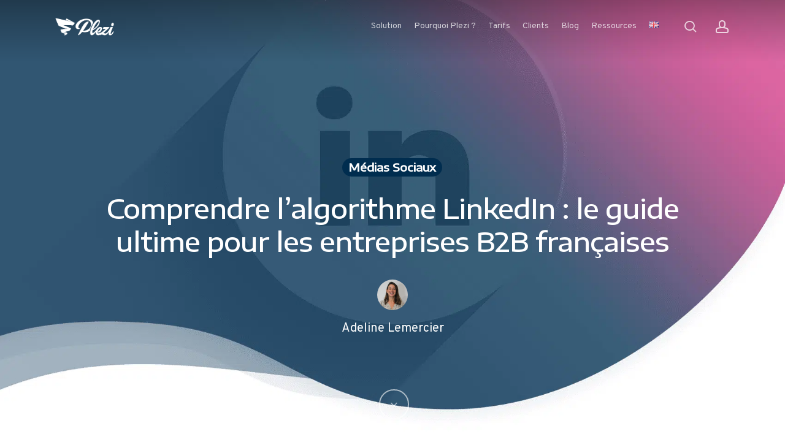

--- FILE ---
content_type: text/html; charset=UTF-8
request_url: https://www.plezi.co/fr/comprendre-algorithme-linkedin/
body_size: 35805
content:
<!DOCTYPE html>
<html lang="fr-FR" class="no-js">
<head>
	
	<meta charset="UTF-8">
	
	<meta name="viewport" content="width=device-width, initial-scale=1, maximum-scale=1, user-scalable=0" /><meta name='robots' content='index, follow, max-image-preview:large, max-snippet:-1, max-video-preview:-1' />
	<style>img:is([sizes="auto" i], [sizes^="auto," i]) { contain-intrinsic-size: 3000px 1500px }</style>
	
	<!-- This site is optimized with the Yoast SEO plugin v26.3 - https://yoast.com/wordpress/plugins/seo/ -->
	<title>Comprendre l&#039;algorithme LinkedIn : optimisez votre visibilité</title>
<link crossorigin data-rocket-preconnect href="https://fonts.googleapis.com" rel="preconnect">
<link crossorigin data-rocket-preconnect href="https://www.googletagmanager.com" rel="preconnect">
<link crossorigin data-rocket-preconnect href="https://static.axept.io" rel="preconnect">
<link crossorigin data-rocket-preconnect href="https://creativecommons.org" rel="preconnect">
<link crossorigin data-rocket-preconnect href="https://brain.plezi.co" rel="preconnect">
<link crossorigin data-rocket-preconnect href="https://api.plezi.co" rel="preconnect">
<link data-rocket-preload as="style" href="https://fonts.googleapis.com/css?family=Encode%20Sans%20Expanded%3A500%7COverpass%3A400&#038;display=swap" rel="preload">
<link href="https://fonts.googleapis.com/css?family=Encode%20Sans%20Expanded%3A500%7COverpass%3A400&#038;display=swap" media="print" onload="this.media=&#039;all&#039;" rel="stylesheet">
<noscript><link rel="stylesheet" href="https://fonts.googleapis.com/css?family=Encode%20Sans%20Expanded%3A500%7COverpass%3A400&#038;display=swap"></noscript><link rel="preload" data-rocket-preload as="image" href="https://www.plezi.co/wp-content/uploads/2022/04/header-strategie-linkedin-b2b.png" fetchpriority="high">
	<meta name="description" content="Découvrez comment l&#039;algorithme LinkedIn fonctionne pour classer les contenus dans votre fil d&#039;actualité. Apprenez les étapes clés pour améliorer votre visibilité sur LinkedIn." />
	<link rel="canonical" href="https://www.plezi.co/fr/comprendre-algorithme-linkedin/" />
	<meta property="og:locale" content="fr_FR" />
	<meta property="og:type" content="article" />
	<meta property="og:title" content="Comprendre l&#039;algorithme LinkedIn : optimisez votre visibilité" />
	<meta property="og:description" content="Découvrez comment l&#039;algorithme LinkedIn fonctionne pour classer les contenus dans votre fil d&#039;actualité. Apprenez les étapes clés pour améliorer votre visibilité sur LinkedIn." />
	<meta property="og:url" content="https://www.plezi.co/fr/comprendre-algorithme-linkedin/" />
	<meta property="og:site_name" content="Plezi" />
	<meta property="article:publisher" content="https://www.facebook.com/pleziapp" />
	<meta property="article:published_time" content="2023-09-18T16:00:40+00:00" />
	<meta property="article:modified_time" content="2025-11-30T06:22:28+00:00" />
	<meta property="og:image" content="https://www.plezi.co/wp-content/uploads/2022/04/header-strategie-linkedin-b2b.png" />
	<meta property="og:image:width" content="1700" />
	<meta property="og:image:height" content="1268" />
	<meta property="og:image:type" content="image/png" />
	<meta name="author" content="Adeline Lemercier" />
	<meta name="twitter:card" content="summary_large_image" />
	<meta name="twitter:title" content="Comprendre l’algorithme LinkedIn : le guide ultime pour les entreprises B2B françaises" />
	<meta name="twitter:description" content="En 2023, quelles sont les règles de l’algorithme ? Comment avoir de la visibilité sur le réseau ? Quand poster et quels sujets aborder?" />
	<meta name="twitter:image" content="https://www.plezi.co/wp-content/uploads/2022/04/header-strategie-linkedin-b2b.png" />
	<meta name="twitter:creator" content="@Adeline_Lmrc" />
	<meta name="twitter:site" content="@PleziApp" />
	<meta name="twitter:label1" content="Écrit par" />
	<meta name="twitter:data1" content="Adeline Lemercier" />
	<meta name="twitter:label2" content="Durée de lecture estimée" />
	<meta name="twitter:data2" content="15 minutes" />
	<script type="application/ld+json" class="yoast-schema-graph">{"@context":"https://schema.org","@graph":[{"@type":"Article","@id":"https://www.plezi.co/fr/comprendre-algorithme-linkedin/#article","isPartOf":{"@id":"https://www.plezi.co/fr/comprendre-algorithme-linkedin/"},"author":{"name":"Adeline Lemercier","@id":"https://www.plezi.co/fr/#/schema/person/49b56202b0aad0d5e27421112adc847f"},"headline":"Comprendre l’algorithme LinkedIn&nbsp;: le guide ultime pour les entreprises B2B françaises","datePublished":"2023-09-18T16:00:40+00:00","dateModified":"2025-11-30T06:22:28+00:00","mainEntityOfPage":{"@id":"https://www.plezi.co/fr/comprendre-algorithme-linkedin/"},"wordCount":2968,"commentCount":5,"publisher":{"@id":"https://www.plezi.co/fr/#organization"},"image":{"@id":"https://www.plezi.co/fr/comprendre-algorithme-linkedin/#primaryimage"},"thumbnailUrl":"https://www.plezi.co/wp-content/uploads/2022/04/header-strategie-linkedin-b2b.png","articleSection":["Médias Sociaux"],"inLanguage":"fr-FR","potentialAction":[{"@type":"CommentAction","name":"Comment","target":["https://www.plezi.co/fr/comprendre-algorithme-linkedin/#respond"]}]},{"@type":"WebPage","@id":"https://www.plezi.co/fr/comprendre-algorithme-linkedin/","url":"https://www.plezi.co/fr/comprendre-algorithme-linkedin/","name":"Comprendre l'algorithme LinkedIn : optimisez votre visibilité","isPartOf":{"@id":"https://www.plezi.co/fr/#website"},"primaryImageOfPage":{"@id":"https://www.plezi.co/fr/comprendre-algorithme-linkedin/#primaryimage"},"image":{"@id":"https://www.plezi.co/fr/comprendre-algorithme-linkedin/#primaryimage"},"thumbnailUrl":"https://www.plezi.co/wp-content/uploads/2022/04/header-strategie-linkedin-b2b.png","datePublished":"2023-09-18T16:00:40+00:00","dateModified":"2025-11-30T06:22:28+00:00","description":"Découvrez comment l'algorithme LinkedIn fonctionne pour classer les contenus dans votre fil d'actualité. Apprenez les étapes clés pour améliorer votre visibilité sur LinkedIn.","breadcrumb":{"@id":"https://www.plezi.co/fr/comprendre-algorithme-linkedin/#breadcrumb"},"inLanguage":"fr-FR","potentialAction":[{"@type":"ReadAction","target":["https://www.plezi.co/fr/comprendre-algorithme-linkedin/"]}]},{"@type":"ImageObject","inLanguage":"fr-FR","@id":"https://www.plezi.co/fr/comprendre-algorithme-linkedin/#primaryimage","url":"https://www.plezi.co/wp-content/uploads/2022/04/header-strategie-linkedin-b2b.png","contentUrl":"https://www.plezi.co/wp-content/uploads/2022/04/header-strategie-linkedin-b2b.png","width":1700,"height":1268,"caption":"header de l'article sur la stratégie LinkedIn B2B"},{"@type":"BreadcrumbList","@id":"https://www.plezi.co/fr/comprendre-algorithme-linkedin/#breadcrumb","itemListElement":[{"@type":"ListItem","position":1,"name":"🌪","item":"https://www.plezi.co/fr/"},{"@type":"ListItem","position":2,"name":"Médias Sociaux","item":"https://www.plezi.co/fr/medias-sociaux/"},{"@type":"ListItem","position":3,"name":"Comprendre l’algorithme LinkedIn&nbsp;: le guide ultime pour les entreprises B2B françaises"}]},{"@type":"WebSite","@id":"https://www.plezi.co/fr/#website","url":"https://www.plezi.co/fr/","name":"Plezi","description":"Logiciel Marketing Automation B2B pour les Marketeurs Débordés","publisher":{"@id":"https://www.plezi.co/fr/#organization"},"potentialAction":[{"@type":"SearchAction","target":{"@type":"EntryPoint","urlTemplate":"https://www.plezi.co/fr/?s={search_term_string}"},"query-input":{"@type":"PropertyValueSpecification","valueRequired":true,"valueName":"search_term_string"}}],"inLanguage":"fr-FR"},{"@type":"Organization","@id":"https://www.plezi.co/fr/#organization","name":"Plezi","url":"https://www.plezi.co/fr/","logo":{"@type":"ImageObject","inLanguage":"fr-FR","@id":"https://www.plezi.co/fr/#/schema/logo/image/","url":"https://www.plezi.co/wp-content/uploads/2019/08/logo-plezi-hd.png","contentUrl":"https://www.plezi.co/wp-content/uploads/2019/08/logo-plezi-hd.png","width":500,"height":153,"caption":"Plezi"},"image":{"@id":"https://www.plezi.co/fr/#/schema/logo/image/"},"sameAs":["https://www.facebook.com/pleziapp","https://x.com/PleziApp","https://www.instagram.com/pleziapp/","https://www.linkedin.com/company/plezi","https://www.pinterest.fr/pleziapp/","https://www.youtube.com/+PleziApp"]},{"@type":"Person","@id":"https://www.plezi.co/fr/#/schema/person/49b56202b0aad0d5e27421112adc847f","name":"Adeline Lemercier","image":{"@type":"ImageObject","inLanguage":"fr-FR","@id":"https://www.plezi.co/fr/#/schema/person/image/","url":"https://secure.gravatar.com/avatar/659df67af1b25371bb061e61543467e4a29122f385c90974e5b2d14259637388","contentUrl":"https://secure.gravatar.com/avatar/659df67af1b25371bb061e61543467e4a29122f385c90974e5b2d14259637388","caption":"Adeline Lemercier"},"description":"Adeline est Responsable Marketing chez Plezi. Riche de son expérience de 4 ans chez Sage au sein du service marketing acquisition, son rôle est de développer la stratégie d'inbound marketing chez Plezi.","sameAs":["https://www.plezi.co","https://www.linkedin.com/in/adelinelemercier/","https://x.com/Adeline_Lmrc"]}]}</script>
	<!-- / Yoast SEO plugin. -->


<link rel='dns-prefetch' href='//brain.plezi.co' />
<link rel='dns-prefetch' href='//fonts.googleapis.com' />
<link href='https://fonts.gstatic.com' crossorigin rel='preconnect' />
<link rel="alternate" type="application/rss+xml" title="Plezi &raquo; Flux" href="https://www.plezi.co/fr/feed/" />
<link rel='stylesheet' id='wp-block-library-css' href='https://www.plezi.co/wp-includes/css/dist/block-library/style.min.css?ver=26b013' type='text/css' media='all' />
<style id='create-block-plezi-form-style-inline-css' type='text/css'>


</style>
<style id='global-styles-inline-css' type='text/css'>
:root{--wp--preset--aspect-ratio--square: 1;--wp--preset--aspect-ratio--4-3: 4/3;--wp--preset--aspect-ratio--3-4: 3/4;--wp--preset--aspect-ratio--3-2: 3/2;--wp--preset--aspect-ratio--2-3: 2/3;--wp--preset--aspect-ratio--16-9: 16/9;--wp--preset--aspect-ratio--9-16: 9/16;--wp--preset--color--black: #000000;--wp--preset--color--cyan-bluish-gray: #abb8c3;--wp--preset--color--white: #ffffff;--wp--preset--color--pale-pink: #f78da7;--wp--preset--color--vivid-red: #cf2e2e;--wp--preset--color--luminous-vivid-orange: #ff6900;--wp--preset--color--luminous-vivid-amber: #fcb900;--wp--preset--color--light-green-cyan: #7bdcb5;--wp--preset--color--vivid-green-cyan: #00d084;--wp--preset--color--pale-cyan-blue: #8ed1fc;--wp--preset--color--vivid-cyan-blue: #0693e3;--wp--preset--color--vivid-purple: #9b51e0;--wp--preset--gradient--vivid-cyan-blue-to-vivid-purple: linear-gradient(135deg,rgba(6,147,227,1) 0%,rgb(155,81,224) 100%);--wp--preset--gradient--light-green-cyan-to-vivid-green-cyan: linear-gradient(135deg,rgb(122,220,180) 0%,rgb(0,208,130) 100%);--wp--preset--gradient--luminous-vivid-amber-to-luminous-vivid-orange: linear-gradient(135deg,rgba(252,185,0,1) 0%,rgba(255,105,0,1) 100%);--wp--preset--gradient--luminous-vivid-orange-to-vivid-red: linear-gradient(135deg,rgba(255,105,0,1) 0%,rgb(207,46,46) 100%);--wp--preset--gradient--very-light-gray-to-cyan-bluish-gray: linear-gradient(135deg,rgb(238,238,238) 0%,rgb(169,184,195) 100%);--wp--preset--gradient--cool-to-warm-spectrum: linear-gradient(135deg,rgb(74,234,220) 0%,rgb(151,120,209) 20%,rgb(207,42,186) 40%,rgb(238,44,130) 60%,rgb(251,105,98) 80%,rgb(254,248,76) 100%);--wp--preset--gradient--blush-light-purple: linear-gradient(135deg,rgb(255,206,236) 0%,rgb(152,150,240) 100%);--wp--preset--gradient--blush-bordeaux: linear-gradient(135deg,rgb(254,205,165) 0%,rgb(254,45,45) 50%,rgb(107,0,62) 100%);--wp--preset--gradient--luminous-dusk: linear-gradient(135deg,rgb(255,203,112) 0%,rgb(199,81,192) 50%,rgb(65,88,208) 100%);--wp--preset--gradient--pale-ocean: linear-gradient(135deg,rgb(255,245,203) 0%,rgb(182,227,212) 50%,rgb(51,167,181) 100%);--wp--preset--gradient--electric-grass: linear-gradient(135deg,rgb(202,248,128) 0%,rgb(113,206,126) 100%);--wp--preset--gradient--midnight: linear-gradient(135deg,rgb(2,3,129) 0%,rgb(40,116,252) 100%);--wp--preset--font-size--small: 13px;--wp--preset--font-size--medium: 20px;--wp--preset--font-size--large: 36px;--wp--preset--font-size--x-large: 42px;--wp--preset--spacing--20: 0.44rem;--wp--preset--spacing--30: 0.67rem;--wp--preset--spacing--40: 1rem;--wp--preset--spacing--50: 1.5rem;--wp--preset--spacing--60: 2.25rem;--wp--preset--spacing--70: 3.38rem;--wp--preset--spacing--80: 5.06rem;--wp--preset--shadow--natural: 6px 6px 9px rgba(0, 0, 0, 0.2);--wp--preset--shadow--deep: 12px 12px 50px rgba(0, 0, 0, 0.4);--wp--preset--shadow--sharp: 6px 6px 0px rgba(0, 0, 0, 0.2);--wp--preset--shadow--outlined: 6px 6px 0px -3px rgba(255, 255, 255, 1), 6px 6px rgba(0, 0, 0, 1);--wp--preset--shadow--crisp: 6px 6px 0px rgba(0, 0, 0, 1);}:root { --wp--style--global--content-size: 1300px;--wp--style--global--wide-size: 1300px; }:where(body) { margin: 0; }.wp-site-blocks > .alignleft { float: left; margin-right: 2em; }.wp-site-blocks > .alignright { float: right; margin-left: 2em; }.wp-site-blocks > .aligncenter { justify-content: center; margin-left: auto; margin-right: auto; }:where(.is-layout-flex){gap: 0.5em;}:where(.is-layout-grid){gap: 0.5em;}.is-layout-flow > .alignleft{float: left;margin-inline-start: 0;margin-inline-end: 2em;}.is-layout-flow > .alignright{float: right;margin-inline-start: 2em;margin-inline-end: 0;}.is-layout-flow > .aligncenter{margin-left: auto !important;margin-right: auto !important;}.is-layout-constrained > .alignleft{float: left;margin-inline-start: 0;margin-inline-end: 2em;}.is-layout-constrained > .alignright{float: right;margin-inline-start: 2em;margin-inline-end: 0;}.is-layout-constrained > .aligncenter{margin-left: auto !important;margin-right: auto !important;}.is-layout-constrained > :where(:not(.alignleft):not(.alignright):not(.alignfull)){max-width: var(--wp--style--global--content-size);margin-left: auto !important;margin-right: auto !important;}.is-layout-constrained > .alignwide{max-width: var(--wp--style--global--wide-size);}body .is-layout-flex{display: flex;}.is-layout-flex{flex-wrap: wrap;align-items: center;}.is-layout-flex > :is(*, div){margin: 0;}body .is-layout-grid{display: grid;}.is-layout-grid > :is(*, div){margin: 0;}body{padding-top: 0px;padding-right: 0px;padding-bottom: 0px;padding-left: 0px;}:root :where(.wp-element-button, .wp-block-button__link){background-color: #32373c;border-width: 0;color: #fff;font-family: inherit;font-size: inherit;line-height: inherit;padding: calc(0.667em + 2px) calc(1.333em + 2px);text-decoration: none;}.has-black-color{color: var(--wp--preset--color--black) !important;}.has-cyan-bluish-gray-color{color: var(--wp--preset--color--cyan-bluish-gray) !important;}.has-white-color{color: var(--wp--preset--color--white) !important;}.has-pale-pink-color{color: var(--wp--preset--color--pale-pink) !important;}.has-vivid-red-color{color: var(--wp--preset--color--vivid-red) !important;}.has-luminous-vivid-orange-color{color: var(--wp--preset--color--luminous-vivid-orange) !important;}.has-luminous-vivid-amber-color{color: var(--wp--preset--color--luminous-vivid-amber) !important;}.has-light-green-cyan-color{color: var(--wp--preset--color--light-green-cyan) !important;}.has-vivid-green-cyan-color{color: var(--wp--preset--color--vivid-green-cyan) !important;}.has-pale-cyan-blue-color{color: var(--wp--preset--color--pale-cyan-blue) !important;}.has-vivid-cyan-blue-color{color: var(--wp--preset--color--vivid-cyan-blue) !important;}.has-vivid-purple-color{color: var(--wp--preset--color--vivid-purple) !important;}.has-black-background-color{background-color: var(--wp--preset--color--black) !important;}.has-cyan-bluish-gray-background-color{background-color: var(--wp--preset--color--cyan-bluish-gray) !important;}.has-white-background-color{background-color: var(--wp--preset--color--white) !important;}.has-pale-pink-background-color{background-color: var(--wp--preset--color--pale-pink) !important;}.has-vivid-red-background-color{background-color: var(--wp--preset--color--vivid-red) !important;}.has-luminous-vivid-orange-background-color{background-color: var(--wp--preset--color--luminous-vivid-orange) !important;}.has-luminous-vivid-amber-background-color{background-color: var(--wp--preset--color--luminous-vivid-amber) !important;}.has-light-green-cyan-background-color{background-color: var(--wp--preset--color--light-green-cyan) !important;}.has-vivid-green-cyan-background-color{background-color: var(--wp--preset--color--vivid-green-cyan) !important;}.has-pale-cyan-blue-background-color{background-color: var(--wp--preset--color--pale-cyan-blue) !important;}.has-vivid-cyan-blue-background-color{background-color: var(--wp--preset--color--vivid-cyan-blue) !important;}.has-vivid-purple-background-color{background-color: var(--wp--preset--color--vivid-purple) !important;}.has-black-border-color{border-color: var(--wp--preset--color--black) !important;}.has-cyan-bluish-gray-border-color{border-color: var(--wp--preset--color--cyan-bluish-gray) !important;}.has-white-border-color{border-color: var(--wp--preset--color--white) !important;}.has-pale-pink-border-color{border-color: var(--wp--preset--color--pale-pink) !important;}.has-vivid-red-border-color{border-color: var(--wp--preset--color--vivid-red) !important;}.has-luminous-vivid-orange-border-color{border-color: var(--wp--preset--color--luminous-vivid-orange) !important;}.has-luminous-vivid-amber-border-color{border-color: var(--wp--preset--color--luminous-vivid-amber) !important;}.has-light-green-cyan-border-color{border-color: var(--wp--preset--color--light-green-cyan) !important;}.has-vivid-green-cyan-border-color{border-color: var(--wp--preset--color--vivid-green-cyan) !important;}.has-pale-cyan-blue-border-color{border-color: var(--wp--preset--color--pale-cyan-blue) !important;}.has-vivid-cyan-blue-border-color{border-color: var(--wp--preset--color--vivid-cyan-blue) !important;}.has-vivid-purple-border-color{border-color: var(--wp--preset--color--vivid-purple) !important;}.has-vivid-cyan-blue-to-vivid-purple-gradient-background{background: var(--wp--preset--gradient--vivid-cyan-blue-to-vivid-purple) !important;}.has-light-green-cyan-to-vivid-green-cyan-gradient-background{background: var(--wp--preset--gradient--light-green-cyan-to-vivid-green-cyan) !important;}.has-luminous-vivid-amber-to-luminous-vivid-orange-gradient-background{background: var(--wp--preset--gradient--luminous-vivid-amber-to-luminous-vivid-orange) !important;}.has-luminous-vivid-orange-to-vivid-red-gradient-background{background: var(--wp--preset--gradient--luminous-vivid-orange-to-vivid-red) !important;}.has-very-light-gray-to-cyan-bluish-gray-gradient-background{background: var(--wp--preset--gradient--very-light-gray-to-cyan-bluish-gray) !important;}.has-cool-to-warm-spectrum-gradient-background{background: var(--wp--preset--gradient--cool-to-warm-spectrum) !important;}.has-blush-light-purple-gradient-background{background: var(--wp--preset--gradient--blush-light-purple) !important;}.has-blush-bordeaux-gradient-background{background: var(--wp--preset--gradient--blush-bordeaux) !important;}.has-luminous-dusk-gradient-background{background: var(--wp--preset--gradient--luminous-dusk) !important;}.has-pale-ocean-gradient-background{background: var(--wp--preset--gradient--pale-ocean) !important;}.has-electric-grass-gradient-background{background: var(--wp--preset--gradient--electric-grass) !important;}.has-midnight-gradient-background{background: var(--wp--preset--gradient--midnight) !important;}.has-small-font-size{font-size: var(--wp--preset--font-size--small) !important;}.has-medium-font-size{font-size: var(--wp--preset--font-size--medium) !important;}.has-large-font-size{font-size: var(--wp--preset--font-size--large) !important;}.has-x-large-font-size{font-size: var(--wp--preset--font-size--x-large) !important;}
:where(.wp-block-post-template.is-layout-flex){gap: 1.25em;}:where(.wp-block-post-template.is-layout-grid){gap: 1.25em;}
:where(.wp-block-columns.is-layout-flex){gap: 2em;}:where(.wp-block-columns.is-layout-grid){gap: 2em;}
:root :where(.wp-block-pullquote){font-size: 1.5em;line-height: 1.6;}
</style>
<link rel='stylesheet' id='font-awesome-css' href='https://www.plezi.co/wp-content/themes/salient/css/font-awesome-legacy.min.css?ver=4.7.1' type='text/css' media='all' />
<link rel='stylesheet' id='salient-grid-system-css' href='https://www.plezi.co/wp-content/themes/salient/css/build/grid-system.css?ver=17.4.1' type='text/css' media='all' />
<link rel='stylesheet' id='main-styles-css' href='https://www.plezi.co/wp-content/themes/salient/css/build/style.css?ver=17.4.1' type='text/css' media='all' />
<style id='main-styles-inline-css' type='text/css'>

		@font-face{
		     font-family:'Open Sans';
		     src:url('https://www.plezi.co/wp-content/themes/salient/css/fonts/OpenSans-Light.woff') format('woff');
		     font-weight:300;
		     font-style:normal; 
		}
		 @font-face{
		     font-family:'Open Sans';
		     src:url('https://www.plezi.co/wp-content/themes/salient/css/fonts/OpenSans-Regular.woff') format('woff');
		     font-weight:400;
		     font-style:normal; 
		}
		 @font-face{
		     font-family:'Open Sans';
		     src:url('https://www.plezi.co/wp-content/themes/salient/css/fonts/OpenSans-SemiBold.woff') format('woff');
		     font-weight:600;
		     font-style:normal; 
		}
		 @font-face{
		     font-family:'Open Sans';
		     src:url('https://www.plezi.co/wp-content/themes/salient/css/fonts/OpenSans-Bold.woff') format('woff');
		     font-weight:700;
		     font-style:normal; 
		}
</style>
<link rel='stylesheet' id='nectar-single-styles-css' href='https://www.plezi.co/wp-content/themes/salient/css/build/single.css?ver=17.4.1' type='text/css' media='all' />
<link rel='stylesheet' id='responsive-css' href='https://www.plezi.co/wp-content/themes/salient/css/build/responsive.css?ver=17.4.1' type='text/css' media='all' />
<link rel='stylesheet' id='skin-material-css' href='https://www.plezi.co/wp-content/themes/salient/css/build/skin-material.css?ver=17.4.1' type='text/css' media='all' />
<style id='salient-wp-menu-dynamic-fallback-inline-css' type='text/css'>
#header-outer .nectar-ext-menu-item .image-layer-outer,#header-outer .nectar-ext-menu-item .image-layer,#header-outer .nectar-ext-menu-item .color-overlay,#slide-out-widget-area .nectar-ext-menu-item .image-layer-outer,#slide-out-widget-area .nectar-ext-menu-item .color-overlay,#slide-out-widget-area .nectar-ext-menu-item .image-layer{position:absolute;top:0;left:0;width:100%;height:100%;overflow:hidden;}.nectar-ext-menu-item .inner-content{position:relative;z-index:10;width:100%;}.nectar-ext-menu-item .image-layer{background-size:cover;background-position:center;transition:opacity 0.25s ease 0.1s;}.nectar-ext-menu-item .image-layer video{object-fit:cover;width:100%;height:100%;}#header-outer nav .nectar-ext-menu-item .image-layer:not(.loaded){background-image:none!important;}#header-outer nav .nectar-ext-menu-item .image-layer{opacity:0;}#header-outer nav .nectar-ext-menu-item .image-layer.loaded{opacity:1;}.nectar-ext-menu-item span[class*="inherit-h"] + .menu-item-desc{margin-top:0.4rem;}#mobile-menu .nectar-ext-menu-item .title,#slide-out-widget-area .nectar-ext-menu-item .title,.nectar-ext-menu-item .menu-title-text,.nectar-ext-menu-item .menu-item-desc{position:relative;}.nectar-ext-menu-item .menu-item-desc{display:block;line-height:1.4em;}body #slide-out-widget-area .nectar-ext-menu-item .menu-item-desc{line-height:1.4em;}#mobile-menu .nectar-ext-menu-item .title,#slide-out-widget-area .nectar-ext-menu-item:not(.style-img-above-text) .title,.nectar-ext-menu-item:not(.style-img-above-text) .menu-title-text,.nectar-ext-menu-item:not(.style-img-above-text) .menu-item-desc,.nectar-ext-menu-item:not(.style-img-above-text) i:before,.nectar-ext-menu-item:not(.style-img-above-text) .svg-icon{color:#fff;}#mobile-menu .nectar-ext-menu-item.style-img-above-text .title{color:inherit;}.sf-menu li ul li a .nectar-ext-menu-item .menu-title-text:after{display:none;}.menu-item .widget-area-active[data-margin="default"] > div:not(:last-child){margin-bottom:20px;}.nectar-ext-menu-item__button{display:inline-block;padding-top:2em;}#header-outer nav li:not([class*="current"]) > a .nectar-ext-menu-item .inner-content.has-button .title .menu-title-text{background-image:none;}.nectar-ext-menu-item__button .nectar-cta:not([data-color="transparent"]){margin-top:.8em;margin-bottom:.8em;}.nectar-ext-menu-item .color-overlay{transition:opacity 0.5s cubic-bezier(.15,.75,.5,1);}.nectar-ext-menu-item:hover .hover-zoom-in-slow .image-layer{transform:scale(1.15);transition:transform 4s cubic-bezier(0.1,0.2,.7,1);}.nectar-ext-menu-item:hover .hover-zoom-in-slow .color-overlay{transition:opacity 1.5s cubic-bezier(.15,.75,.5,1);}.nectar-ext-menu-item .hover-zoom-in-slow .image-layer{transition:transform 0.5s cubic-bezier(.15,.75,.5,1);}.nectar-ext-menu-item .hover-zoom-in-slow .color-overlay{transition:opacity 0.5s cubic-bezier(.15,.75,.5,1);}.nectar-ext-menu-item:hover .hover-zoom-in .image-layer{transform:scale(1.12);}.nectar-ext-menu-item .hover-zoom-in .image-layer{transition:transform 0.5s cubic-bezier(.15,.75,.5,1);}.nectar-ext-menu-item{display:flex;text-align:left;}#slide-out-widget-area .nectar-ext-menu-item .title,#slide-out-widget-area .nectar-ext-menu-item .menu-item-desc,#slide-out-widget-area .nectar-ext-menu-item .menu-title-text,#mobile-menu .nectar-ext-menu-item .title,#mobile-menu .nectar-ext-menu-item .menu-item-desc,#mobile-menu .nectar-ext-menu-item .menu-title-text{color:inherit!important;}#slide-out-widget-area .nectar-ext-menu-item,#mobile-menu .nectar-ext-menu-item{display:block;}#slide-out-widget-area .nectar-ext-menu-item .inner-content,#mobile-menu .nectar-ext-menu-item .inner-content{width:100%;}#slide-out-widget-area.fullscreen-alt .nectar-ext-menu-item,#slide-out-widget-area.fullscreen .nectar-ext-menu-item{text-align:center;}#header-outer .nectar-ext-menu-item.style-img-above-text .image-layer-outer,#slide-out-widget-area .nectar-ext-menu-item.style-img-above-text .image-layer-outer{position:relative;}#header-outer .nectar-ext-menu-item.style-img-above-text,#slide-out-widget-area .nectar-ext-menu-item.style-img-above-text{flex-direction:column;}#header-outer .sf-menu > .nectar-megamenu-menu-item > ul.sub-menu > li.menu-item-6721611.megamenu-column-width-30{width:30%;flex:none;}#header-outer nav li.menu-item-6721611 > a{margin-bottom:40px;}#header-outer nav li.menu-item-6721611 > a .nectar-ext-menu-item .image-layer{background-image:url("https://www.plezi.co/wp-content/uploads/2025/06/tracking-site-web-illustration-fonctionnalite-1-1024x715.png");}#slide-out-widget-area li.menu-item-6721611 > a:after{visibility:hidden;}#header-outer nav li.menu-item-6721611 > a .nectar-ext-menu-item{min-height:400px;}#header-outer nav .menu-item-6721611 > a,#header-outer nav #menu-item-6721611 > a{padding:35px!important;}#header-outer nav li.menu-item-6721611 > a .nectar-ext-menu-item{align-items:flex-start;justify-content:flex-start;}#header-outer nav li.menu-item-6721611 > a .nectar-ext-menu-item .color-overlay{background:linear-gradient(360deg,transparent,#002d4f);opacity:1;}#header-outer nav li.menu-item-6721611 > a:hover .nectar-ext-menu-item .color-overlay{opacity:1;}#header-outer .sf-menu > .nectar-megamenu-menu-item > ul.sub-menu > li.menu-item-6722337.megamenu-column-width-35{width:35%;flex:none;}#header-outer nav >ul >.megamenu.nectar-megamenu-menu-item >.sub-menu > li.menu-item-6722337.megamenu-column-padding-35px{padding:35px;}#header-outer header li.menu-item-6722337 > a .nectar-menu-icon,#header-outer header li.menu-item-6722337 > a .nectar-menu-icon-img{top:0;display:block;margin:0 0 5px 0;text-align:inherit;}#header-outer header li li.menu-item-6722337 > a{display:inline-block;}#header-outer header li.menu-item-3921005 > a .nectar-menu-icon,#slide-out-widget-area li.menu-item-3921005 > a .nectar-menu-icon{font-size:50px;line-height:1;}#header-outer header li.menu-item-3921005 > a .nectar-menu-icon.svg-icon svg,#slide-out-widget-area li.menu-item-3921005 > a .nectar-menu-icon.svg-icon svg{height:50px;width:50px;}#header-outer header li.menu-item-3921005 > a .nectar-menu-icon-img,#header-outer #header-secondary-outer li.menu-item-3921005 > a .nectar-menu-icon-img,#slide-out-widget-area li.menu-item-3921005 > a .nectar-menu-icon-img{width:50px;}#header-outer header li.menu-item-3921005 > a .nectar-menu-icon,#header-outer header li.menu-item-3921005 > a .nectar-menu-icon-img,#header-secondary-outer li.menu-item-3921005 > a .nectar-menu-icon,#header-secondary-outer li.menu-item-3921005 > a .nectar-menu-icon-img{margin-right:20px;}#header-outer nav li.menu-item-3921005 > a{margin-bottom:10px;}#header-outer header li.menu-item-3921021 > a .nectar-menu-icon,#slide-out-widget-area li.menu-item-3921021 > a .nectar-menu-icon{font-size:50px;line-height:1;}#header-outer header li.menu-item-3921021 > a .nectar-menu-icon.svg-icon svg,#slide-out-widget-area li.menu-item-3921021 > a .nectar-menu-icon.svg-icon svg{height:50px;width:50px;}#header-outer header li.menu-item-3921021 > a .nectar-menu-icon-img,#header-outer #header-secondary-outer li.menu-item-3921021 > a .nectar-menu-icon-img,#slide-out-widget-area li.menu-item-3921021 > a .nectar-menu-icon-img{width:50px;}#header-outer header li.menu-item-3921021 > a .nectar-menu-icon,#header-outer header li.menu-item-3921021 > a .nectar-menu-icon-img,#header-secondary-outer li.menu-item-3921021 > a .nectar-menu-icon,#header-secondary-outer li.menu-item-3921021 > a .nectar-menu-icon-img{margin-right:20px;}#header-outer nav li.menu-item-3921021 > a{margin-bottom:10px;}#header-outer .sf-menu > .nectar-megamenu-menu-item > ul.sub-menu > li.menu-item-6727035.megamenu-column-width-35{width:35%;flex:none;}#header-outer nav >ul >.megamenu.nectar-megamenu-menu-item >.sub-menu > li.menu-item-6727035.megamenu-column-padding-35px{padding:35px;}#header-outer header li.menu-item-6726996 > a .nectar-menu-icon,#slide-out-widget-area li.menu-item-6726996 > a .nectar-menu-icon{font-size:50px;line-height:1;}#header-outer header li.menu-item-6726996 > a .nectar-menu-icon.svg-icon svg,#slide-out-widget-area li.menu-item-6726996 > a .nectar-menu-icon.svg-icon svg{height:50px;width:50px;}#header-outer header li.menu-item-6726996 > a .nectar-menu-icon-img,#header-outer #header-secondary-outer li.menu-item-6726996 > a .nectar-menu-icon-img,#slide-out-widget-area li.menu-item-6726996 > a .nectar-menu-icon-img{width:50px;}#header-outer header li.menu-item-6726996 > a .nectar-menu-icon,#header-outer header li.menu-item-6726996 > a .nectar-menu-icon-img,#header-secondary-outer li.menu-item-6726996 > a .nectar-menu-icon,#header-secondary-outer li.menu-item-6726996 > a .nectar-menu-icon-img{margin-right:20px;}#header-outer nav li.menu-item-6726996 > a{margin-bottom:10px;}#header-outer header li.menu-item-3922050 > a .nectar-menu-icon,#slide-out-widget-area li.menu-item-3922050 > a .nectar-menu-icon{font-size:50px;line-height:1;}#header-outer header li.menu-item-3922050 > a .nectar-menu-icon.svg-icon svg,#slide-out-widget-area li.menu-item-3922050 > a .nectar-menu-icon.svg-icon svg{height:50px;width:50px;}#header-outer header li.menu-item-3922050 > a .nectar-menu-icon-img,#header-outer #header-secondary-outer li.menu-item-3922050 > a .nectar-menu-icon-img,#slide-out-widget-area li.menu-item-3922050 > a .nectar-menu-icon-img{width:50px;}#header-outer header li.menu-item-3922050 > a .nectar-menu-icon,#header-outer header li.menu-item-3922050 > a .nectar-menu-icon-img,#header-secondary-outer li.menu-item-3922050 > a .nectar-menu-icon,#header-secondary-outer li.menu-item-3922050 > a .nectar-menu-icon-img{margin-right:20px;}#header-outer nav li.menu-item-3922050 > a{margin-bottom:10px;}#header-outer .sf-menu > .nectar-megamenu-menu-item > ul.sub-menu > li.menu-item-6856196.megamenu-column-width-30{width:30%;flex:none;}#header-outer nav li.menu-item-6856196 > a{margin-bottom:40px;}#header-outer nav li.menu-item-6856196 > a .nectar-ext-menu-item .image-layer{background-image:url("https://www.plezi.co/wp-content/uploads/2025/06/leadgen-plezi-marketing-automation-682x1024.png");}#slide-out-widget-area li.menu-item-6856196 > a:after{visibility:hidden;}#header-outer nav li.menu-item-6856196 > a .nectar-ext-menu-item{min-height:300px;}#header-outer nav .menu-item-6856196 > a,#header-outer nav #menu-item-6856196 > a{padding:35px!important;}#header-outer nav li.menu-item-6856196 > a .nectar-ext-menu-item{align-items:flex-start;justify-content:flex-start;}#header-outer nav li.menu-item-6856196 > a .nectar-ext-menu-item .color-overlay{background:linear-gradient(360deg,transparent,#002d4f);opacity:1;}#header-outer nav li.menu-item-6856196 > a:hover .nectar-ext-menu-item .color-overlay{opacity:1;}#header-outer .sf-menu > .nectar-megamenu-menu-item > ul.sub-menu > li.menu-item-3921656.megamenu-column-width-35{width:35%;flex:none;}#header-outer nav >ul >.megamenu.nectar-megamenu-menu-item >.sub-menu > li.menu-item-3921656.megamenu-column-padding-35px{padding:35px;}#header-outer nav li.menu-item-3921656 > a{margin-bottom:10px;}#header-outer .sf-menu > .nectar-megamenu-menu-item > ul.sub-menu > li.menu-item-6859021.megamenu-column-width-35{width:35%;flex:none;}#header-outer nav >ul >.megamenu.nectar-megamenu-menu-item >.sub-menu > li.menu-item-6859021.megamenu-column-padding-35px{padding:35px;}#header-outer nav li.menu-item-6859021 > a{margin-bottom:10px;}#header-outer .sf-menu > .nectar-megamenu-menu-item > ul.sub-menu > li.menu-item-6862001.megamenu-column-width-30{width:30%;flex:none;}#header-outer nav li.menu-item-6862001 > a{margin-bottom:40px;}#header-outer nav li.menu-item-6862001 > a .nectar-ext-menu-item .image-layer{background-image:url("https://www.plezi.co/wp-content/uploads/2025/06/ressources-marketing-plezi.jpg");}#slide-out-widget-area li.menu-item-6862001 > a:after{visibility:hidden;}#header-outer nav li.menu-item-6862001 > a .nectar-ext-menu-item{min-height:300px;}#header-outer nav .menu-item-6862001 > a,#header-outer nav #menu-item-6862001 > a{padding:35px!important;}#header-outer nav li.menu-item-6862001 > a .nectar-ext-menu-item{align-items:flex-start;justify-content:flex-start;}#header-outer nav li.menu-item-6862001 > a .nectar-ext-menu-item .color-overlay{background:linear-gradient(360deg,transparent,#002d4f);opacity:1;}#header-outer nav li.menu-item-6862001 > a:hover .nectar-ext-menu-item .color-overlay{opacity:1;}#header-outer .sf-menu > .nectar-megamenu-menu-item > ul.sub-menu > li.menu-item-3922153.megamenu-column-width-35{width:35%;flex:none;}#header-outer nav >ul >.megamenu.nectar-megamenu-menu-item >.sub-menu > li.menu-item-3922153.megamenu-column-padding-35px{padding:35px;}#header-outer nav li.menu-item-3922153 > a{margin-bottom:10px;}#header-outer .sf-menu > .nectar-megamenu-menu-item > ul.sub-menu > li.menu-item-3922154.megamenu-column-width-35{width:35%;flex:none;}#header-outer nav >ul >.megamenu.nectar-megamenu-menu-item >.sub-menu > li.menu-item-3922154.megamenu-column-padding-35px{padding:35px;}#header-outer nav li.menu-item-3922154 > a{margin-bottom:10px;}
</style>
<link rel='stylesheet' id='wp-pagenavi-css' href='https://www.plezi.co/wp-content/plugins/wp-pagenavi/pagenavi-css.css?ver=2.70' type='text/css' media='all' />
<link rel='stylesheet' id='tablepress-default-css' href='https://www.plezi.co/wp-content/tablepress-combined.min.css?ver=18' type='text/css' media='all' />
<link rel='stylesheet' id='dynamic-css-css' href='https://www.plezi.co/wp-content/themes/salient/css/salient-dynamic-styles.css?ver=98192' type='text/css' media='all' />
<style id='dynamic-css-inline-css' type='text/css'>
#page-header-bg[data-post-hs="default_minimal"] .inner-wrap{text-align:center}#page-header-bg[data-post-hs="default_minimal"] .inner-wrap >a,.material #page-header-bg.fullscreen-header .inner-wrap >a{color:#fff;font-weight:600;border:var(--nectar-border-thickness) solid rgba(255,255,255,0.4);padding:4px 10px;margin:5px 6px 0 5px;display:inline-block;transition:all 0.2s ease;-webkit-transition:all 0.2s ease;font-size:14px;line-height:18px}body.material #page-header-bg.fullscreen-header .inner-wrap >a{margin-bottom:15px;}body.material #page-header-bg.fullscreen-header .inner-wrap >a{border:none;padding:6px 10px}body[data-button-style^="rounded"] #page-header-bg[data-post-hs="default_minimal"] .inner-wrap >a,body[data-button-style^="rounded"].material #page-header-bg.fullscreen-header .inner-wrap >a{border-radius:100px}body.single [data-post-hs="default_minimal"] #single-below-header span,body.single .heading-title[data-header-style="default_minimal"] #single-below-header span{line-height:14px;}#page-header-bg[data-post-hs="default_minimal"] #single-below-header{text-align:center;position:relative;z-index:100}#page-header-bg[data-post-hs="default_minimal"] #single-below-header span{float:none;display:inline-block}#page-header-bg[data-post-hs="default_minimal"] .inner-wrap >a:hover,#page-header-bg[data-post-hs="default_minimal"] .inner-wrap >a:focus{border-color:transparent}#page-header-bg.fullscreen-header .avatar,#page-header-bg[data-post-hs="default_minimal"] .avatar{border-radius:100%}#page-header-bg.fullscreen-header .meta-author span,#page-header-bg[data-post-hs="default_minimal"] .meta-author span{display:block}#page-header-bg.fullscreen-header .meta-author img{margin-bottom:0;height:50px;width:auto}#page-header-bg[data-post-hs="default_minimal"] .meta-author img{margin-bottom:0;height:40px;width:auto}#page-header-bg[data-post-hs="default_minimal"] .author-section{position:absolute;bottom:30px}#page-header-bg.fullscreen-header .meta-author,#page-header-bg[data-post-hs="default_minimal"] .meta-author{font-size:18px}#page-header-bg.fullscreen-header .author-section .meta-date,#page-header-bg[data-post-hs="default_minimal"] .author-section .meta-date{font-size:12px;color:rgba(255,255,255,0.8)}#page-header-bg.fullscreen-header .author-section .meta-date i{font-size:12px}#page-header-bg[data-post-hs="default_minimal"] .author-section .meta-date i{font-size:11px;line-height:14px}#page-header-bg[data-post-hs="default_minimal"] .author-section .avatar-post-info{position:relative;top:-5px}#page-header-bg.fullscreen-header .author-section a,#page-header-bg[data-post-hs="default_minimal"] .author-section a{display:block;margin-bottom:-2px}#page-header-bg[data-post-hs="default_minimal"] .author-section a{font-size:14px;line-height:14px}#page-header-bg.fullscreen-header .author-section a:hover,#page-header-bg[data-post-hs="default_minimal"] .author-section a:hover{color:rgba(255,255,255,0.85)!important}#page-header-bg.fullscreen-header .author-section,#page-header-bg[data-post-hs="default_minimal"] .author-section{width:100%;z-index:10;text-align:center}#page-header-bg.fullscreen-header .author-section{margin-top:25px;}#page-header-bg.fullscreen-header .author-section span,#page-header-bg[data-post-hs="default_minimal"] .author-section span{padding-left:0;line-height:20px;font-size:20px}#page-header-bg.fullscreen-header .author-section .avatar-post-info,#page-header-bg[data-post-hs="default_minimal"] .author-section .avatar-post-info{margin-left:10px}#page-header-bg.fullscreen-header .author-section .avatar-post-info,#page-header-bg.fullscreen-header .author-section .meta-author,#page-header-bg[data-post-hs="default_minimal"] .author-section .avatar-post-info,#page-header-bg[data-post-hs="default_minimal"] .author-section .meta-author{text-align:left;display:inline-block;top:9px}@media only screen and (min-width :690px) and (max-width :999px){body.single-post #page-header-bg[data-post-hs="default_minimal"]{padding-top:10%;padding-bottom:10%;}}@media only screen and (max-width :690px){#ajax-content-wrap #page-header-bg[data-post-hs="default_minimal"] #single-below-header span:not(.rich-snippet-hidden),#ajax-content-wrap .row.heading-title[data-header-style="default_minimal"] .col.section-title span.meta-category{display:inline-block;}.container-wrap[data-remove-post-comment-number="0"][data-remove-post-author="0"][data-remove-post-date="0"] .heading-title[data-header-style="default_minimal"] #single-below-header > span,#page-header-bg[data-post-hs="default_minimal"] .span_6[data-remove-post-comment-number="0"][data-remove-post-author="0"][data-remove-post-date="0"] #single-below-header > span{padding:0 8px;}.container-wrap[data-remove-post-comment-number="0"][data-remove-post-author="0"][data-remove-post-date="0"] .heading-title[data-header-style="default_minimal"] #single-below-header span,#page-header-bg[data-post-hs="default_minimal"] .span_6[data-remove-post-comment-number="0"][data-remove-post-author="0"][data-remove-post-date="0"] #single-below-header span{font-size:13px;line-height:10px;}.material #page-header-bg.fullscreen-header .author-section{margin-top:5px;}#page-header-bg.fullscreen-header .author-section{bottom:20px;}#page-header-bg.fullscreen-header .author-section .meta-date:not(.updated){margin-top:-4px;display:block;}#page-header-bg.fullscreen-header .author-section .avatar-post-info{margin:10px 0 0 0;}}#page-header-bg.fullscreen-header,#page-header-wrap.fullscreen-header{width:100%;position:relative;transition:none;-webkit-transition:none;z-index:2}#page-header-wrap.fullscreen-header{background-color:#2b2b2b}#page-header-bg.fullscreen-header .span_6{opacity:1}#page-header-bg.fullscreen-header[data-alignment-v="middle"] .span_6{top:50%!important}.default-blog-title.fullscreen-header{position:relative}@media only screen and (min-width :1px) and (max-width :999px){#page-header-bg[data-parallax="1"][data-alignment-v="middle"].fullscreen-header .span_6{-webkit-transform:translateY(-50%)!important;transform:translateY(-50%)!important;}#page-header-bg[data-parallax="1"][data-alignment-v="middle"].fullscreen-header .nectar-particles .span_6{-webkit-transform:none!important;transform:none!important;}#page-header-bg.fullscreen-header .row{top:0!important;}}body.material #page-header-bg.fullscreen-header .inner-wrap >a:hover{box-shadow:0 10px 24px rgba(0,0,0,0.15);}#page-header-bg.fullscreen-header .author-section .meta-category{display:block;}#page-header-bg.fullscreen-header .author-section .meta-category a,#page-header-bg.fullscreen-header .author-section,#page-header-bg.fullscreen-header .meta-author img{display:inline-block}#page-header-bg h1{padding-top:5px;padding-bottom:5px}.single-post #page-header-bg.fullscreen-header h1{margin:0 auto;}#page-header-bg.fullscreen-header .author-section{width:auto}#page-header-bg.fullscreen-header .author-section .avatar-post-info,#page-header-bg.fullscreen-header .author-section .meta-author{text-align:center}#page-header-bg.fullscreen-header .author-section .avatar-post-info{margin-top:13px;margin-left:0}#page-header-bg.fullscreen-header .author-section .meta-author{top:0}#page-header-bg.fullscreen-header .author-section{margin-top:25px}#page-header-bg.fullscreen-header .author-section .meta-author{display:block;float:none}.single-post #page-header-bg.fullscreen-header,.single-post #single-below-header.fullscreen-header{background-color:#f6f6f6}.single-post #single-below-header.fullscreen-header{border-top:1px solid #DDD;border-bottom:none!important}.no-rgba #header-space{display:none;}@media only screen and (max-width:999px){body #header-space[data-header-mobile-fixed="1"]{display:none;}#header-outer[data-mobile-fixed="false"]{position:absolute;}}@media only screen and (max-width:999px){body:not(.nectar-no-flex-height) #header-space[data-secondary-header-display="full"]:not([data-header-mobile-fixed="false"]){display:block!important;margin-bottom:-50px;}#header-space[data-secondary-header-display="full"][data-header-mobile-fixed="false"]{display:none;}}@media only screen and (min-width:1000px){#header-space{display:none;}.nectar-slider-wrap.first-section,.parallax_slider_outer.first-section,.full-width-content.first-section,.parallax_slider_outer.first-section .swiper-slide .content,.nectar-slider-wrap.first-section .swiper-slide .content,#page-header-bg,.nder-page-header,#page-header-wrap,.full-width-section.first-section{margin-top:0!important;}body #page-header-bg,body #page-header-wrap{height:86px;}body #search-outer{z-index:100000;}}@media only screen and (min-width:1000px){#page-header-wrap.fullscreen-header,#page-header-wrap.fullscreen-header #page-header-bg,html:not(.nectar-box-roll-loaded) .nectar-box-roll > #page-header-bg.fullscreen-header,.nectar_fullscreen_zoom_recent_projects,#nectar_fullscreen_rows:not(.afterLoaded) > div{height:100vh;}.wpb_row.vc_row-o-full-height.top-level,.wpb_row.vc_row-o-full-height.top-level > .col.span_12{min-height:100vh;}#page-header-bg[data-alignment-v="middle"] .span_6 .inner-wrap,#page-header-bg[data-alignment-v="top"] .span_6 .inner-wrap,.blog-archive-header.color-bg .container{padding-top:83px;}#page-header-wrap.container #page-header-bg .span_6 .inner-wrap{padding-top:0;}.nectar-slider-wrap[data-fullscreen="true"]:not(.loaded),.nectar-slider-wrap[data-fullscreen="true"]:not(.loaded) .swiper-container{height:calc(100vh + 2px)!important;}.admin-bar .nectar-slider-wrap[data-fullscreen="true"]:not(.loaded),.admin-bar .nectar-slider-wrap[data-fullscreen="true"]:not(.loaded) .swiper-container{height:calc(100vh - 30px)!important;}}@media only screen and (max-width:999px){#page-header-bg[data-alignment-v="middle"]:not(.fullscreen-header) .span_6 .inner-wrap,#page-header-bg[data-alignment-v="top"] .span_6 .inner-wrap,.blog-archive-header.color-bg .container{padding-top:34px;}.vc_row.top-level.full-width-section:not(.full-width-ns) > .span_12,#page-header-bg[data-alignment-v="bottom"] .span_6 .inner-wrap{padding-top:24px;}}@media only screen and (max-width:690px){.vc_row.top-level.full-width-section:not(.full-width-ns) > .span_12{padding-top:34px;}.vc_row.top-level.full-width-content .nectar-recent-posts-single_featured .recent-post-container > .inner-wrap{padding-top:24px;}}@media only screen and (max-width:999px){.full-width-ns .nectar-slider-wrap .swiper-slide[data-y-pos="middle"] .content,.full-width-ns .nectar-slider-wrap .swiper-slide[data-y-pos="top"] .content{padding-top:30px;}}@media only screen and (max-width:999px){.using-mobile-browser #page-header-wrap.fullscreen-header,.using-mobile-browser #page-header-wrap.fullscreen-header #page-header-bg{height:calc(100vh - 76px);}.using-mobile-browser #nectar_fullscreen_rows:not(.afterLoaded):not([data-mobile-disable="on"]) > div{height:calc(100vh - 76px);}.using-mobile-browser .wpb_row.vc_row-o-full-height.top-level,.using-mobile-browser .wpb_row.vc_row-o-full-height.top-level > .col.span_12,[data-permanent-transparent="1"].using-mobile-browser .wpb_row.vc_row-o-full-height.top-level,[data-permanent-transparent="1"].using-mobile-browser .wpb_row.vc_row-o-full-height.top-level > .col.span_12{min-height:calc(100vh - 76px);}#page-header-wrap.fullscreen-header,#page-header-wrap.fullscreen-header #page-header-bg,html:not(.nectar-box-roll-loaded) .nectar-box-roll > #page-header-bg.fullscreen-header,.nectar_fullscreen_zoom_recent_projects,.nectar-slider-wrap[data-fullscreen="true"]:not(.loaded),.nectar-slider-wrap[data-fullscreen="true"]:not(.loaded) .swiper-container,#nectar_fullscreen_rows:not(.afterLoaded):not([data-mobile-disable="on"]) > div{height:calc(100vh - 1px);}.wpb_row.vc_row-o-full-height.top-level,.wpb_row.vc_row-o-full-height.top-level > .col.span_12{min-height:calc(100vh - 1px);}body[data-transparent-header="false"] #ajax-content-wrap.no-scroll{min-height:calc(100vh - 1px);height:calc(100vh - 1px);}}.screen-reader-text,.nectar-skip-to-content:not(:focus){border:0;clip:rect(1px,1px,1px,1px);clip-path:inset(50%);height:1px;margin:-1px;overflow:hidden;padding:0;position:absolute!important;width:1px;word-wrap:normal!important;}.row .col img:not([srcset]){width:auto;}.row .col img.img-with-animation.nectar-lazy:not([srcset]){width:100%;}
.post-template-default h2 {
color:#002d4f;
margin-bottom: 27px!important;
}
.post-template-default strong {
color:#002d4f;
}
h3 {
color:#002d4f;
margin-bottom: 27px!important;
}
.post-template-default h4 {
color:#676767;
}
.post-template-default a {
color:#d91378;
}
.lang-item img {
margin-bottom:0px!important;
}
.post-template-default .meta-category {
display:none!important;;
}
</style>
<link rel='stylesheet' id='salient-child-style-css' href='https://www.plezi.co/wp-content/themes/salient-child/style.css?ver=17.4.1' type='text/css' media='all' />
<link rel='stylesheet' id='nectar-flickity-css' href='https://www.plezi.co/wp-content/themes/salient/css/build/plugins/flickity.css?ver=17.4.1' type='text/css' media='all' />
<link rel='stylesheet' id='nectar-element-recent-posts-css' href='https://www.plezi.co/wp-content/themes/salient/css/build/elements/element-recent-posts.css?ver=17.4.1' type='text/css' media='all' />

<style id='rocket-lazyload-inline-css' type='text/css'>
.rll-youtube-player{position:relative;padding-bottom:56.23%;height:0;overflow:hidden;max-width:100%;}.rll-youtube-player:focus-within{outline: 2px solid currentColor;outline-offset: 5px;}.rll-youtube-player iframe{position:absolute;top:0;left:0;width:100%;height:100%;z-index:100;background:0 0}.rll-youtube-player img{bottom:0;display:block;left:0;margin:auto;max-width:100%;width:100%;position:absolute;right:0;top:0;border:none;height:auto;-webkit-transition:.4s all;-moz-transition:.4s all;transition:.4s all}.rll-youtube-player img:hover{-webkit-filter:brightness(75%)}.rll-youtube-player .play{height:100%;width:100%;left:0;top:0;position:absolute;background:url(https://www.plezi.co/wp-content/plugins/wp-rocket/assets/img/youtube.png) no-repeat center;background-color: transparent !important;cursor:pointer;border:none;}
</style>
<link rel='stylesheet' id='dashicons-css' href='https://www.plezi.co/wp-includes/css/dashicons.min.css?ver=26b013' type='text/css' media='all' />
<script type="text/javascript" src="https://www.plezi.co/wp-includes/js/jquery/jquery.min.js?ver=3.7.1" id="jquery-core-js"></script>
<script type="text/javascript" src="https://www.plezi.co/wp-includes/js/jquery/jquery-migrate.min.js?ver=3.4.1" id="jquery-migrate-js"></script>
<script></script><script type="text/javascript"> var root = document.getElementsByTagName( "html" )[0]; root.setAttribute( "class", "js" ); </script><meta name="ahrefs-site-verification" content="82aee68c785e5018383aab4b5a65eb6edf9ede1604f33f33ce0e6537babc8cf5">
<meta name=“p:domain_verify” content=“36b6f1b7631073181b581e0323aba105"/>
<meta name="msvalidate.01" content="A9C3ECD4C6A85E56E11DC6137A6A21D6" />
<meta name="facebook-domain-verification" content="m6mrmehgdo83uydf8c63dg1sd71q98" /><meta name="generator" content="Powered by WPBakery Page Builder - drag and drop page builder for WordPress."/>
<link rel="icon" href="https://www.plezi.co/wp-content/uploads/2019/08/cropped-favicon-plezi-2019-100x100.png" sizes="32x32" />
<link rel="icon" href="https://www.plezi.co/wp-content/uploads/2019/08/cropped-favicon-plezi-2019-300x300.png" sizes="192x192" />
<link rel="apple-touch-icon" href="https://www.plezi.co/wp-content/uploads/2019/08/cropped-favicon-plezi-2019-300x300.png" />
<meta name="msapplication-TileImage" content="https://www.plezi.co/wp-content/uploads/2019/08/cropped-favicon-plezi-2019-300x300.png" />
<noscript><style> .wpb_animate_when_almost_visible { opacity: 1; }</style></noscript><noscript><style id="rocket-lazyload-nojs-css">.rll-youtube-player, [data-lazy-src]{display:none !important;}</style></noscript>	
	<link rel="license" href="https://creativecommons.org/licenses/by/4.0/" />
	<meta name="license" content="CC-BY-4.0" />
	<meta name="dc.rights" content="This work is licensed under a Creative Commons Attribution 4.0 International License." />
<meta name="generator" content="WP Rocket 3.20.0.3" data-wpr-features="wpr_lazyload_iframes wpr_preconnect_external_domains wpr_oci wpr_image_dimensions wpr_preload_links wpr_desktop" /></head>


<body class="wp-singular post-template-default single single-post postid-1604047 single-format-standard wp-theme-salient wp-child-theme-salient-child cat-pagination-show nectar-auto-lightbox material wpb-js-composer js-comp-ver-8.4.2 vc_responsive"data-footer-reveal="false" data-footer-reveal-shadow="none" data-header-format="default" data-body-border="off" data-boxed-style="" data-header-breakpoint="1000" data-dropdown-style="minimal" data-cae="easeOutCubic" data-cad="750" data-megamenu-width="full-width" data-aie="none" data-ls="fancybox" data-apte="standard" data-hhun="0" data-fancy-form-rcs="default" data-form-style="minimal" data-form-submit="regular" data-is="minimal" data-button-style="rounded_shadow" data-user-account-button="true" data-flex-cols="true" data-col-gap="default" data-header-inherit-rc="false" data-header-search="true" data-animated-anchors="true" data-ajax-transitions="false" data-full-width-header="false" data-slide-out-widget-area="true" data-slide-out-widget-area-style="slide-out-from-right" data-user-set-ocm="off" data-loading-animation="none" data-bg-header="true" data-responsive="1" data-ext-responsive="true" data-ext-padding="90" data-header-resize="1" data-header-color="light" data-cart="false" data-remove-m-parallax="1" data-remove-m-video-bgs="1" data-m-animate="0" data-force-header-trans-color="light" data-smooth-scrolling="0" data-permanent-transparent="false" >
	

	<script type="text/javascript">
	 (function(window, document) {

		document.documentElement.classList.remove("no-js");

		if(navigator.userAgent.match(/(Android|iPod|iPhone|iPad|BlackBerry|IEMobile|Opera Mini)/)) {
			document.body.className += " using-mobile-browser mobile ";
		}
		if(navigator.userAgent.match(/Mac/) && navigator.maxTouchPoints && navigator.maxTouchPoints > 2) {
			document.body.className += " using-ios-device ";
		}

		if( !("ontouchstart" in window) ) {

			var body = document.querySelector("body");
			var winW = window.innerWidth;
			var bodyW = body.clientWidth;

			if (winW > bodyW + 4) {
				body.setAttribute("style", "--scroll-bar-w: " + (winW - bodyW - 4) + "px");
			} else {
				body.setAttribute("style", "--scroll-bar-w: 0px");
			}
		}

	 })(window, document);
   </script><a href="#ajax-content-wrap" class="nectar-skip-to-content">Skip to main content</a><!-- Google Tag Manager -->
<script>(function(w,d,s,l,i){w[l]=w[l]||[];w[l].push({'gtm.start':
new Date().getTime(),event:'gtm.js'});var f=d.getElementsByTagName(s)[0],
j=d.createElement(s),dl=l!='dataLayer'?'&l='+l:'';j.async=true;j.src=
'https://www.googletagmanager.com/gtm.js?id='+i+dl;f.parentNode.insertBefore(j,f);
})(window,document,'script','dataLayer','GTM-M9GFCSF');</script>
<!-- End Google Tag Manager --><div  class="ocm-effect-wrap"><div  class="ocm-effect-wrap-inner">	
	<div id="header-space"  data-header-mobile-fixed='1'></div> 
	
		
	<div  id="header-outer" data-has-menu="true" data-has-buttons="yes" data-header-button_style="default" data-using-pr-menu="false" data-mobile-fixed="1" data-ptnm="false" data-lhe="animated_underline" data-user-set-bg="#ffffff" data-format="default" data-permanent-transparent="false" data-megamenu-rt="0" data-remove-fixed="0" data-header-resize="1" data-cart="false" data-transparency-option="" data-box-shadow="large" data-shrink-num="6" data-using-secondary="0" data-using-logo="1" data-logo-height="30" data-m-logo-height="24" data-padding="28" data-full-width="false" data-condense="false" data-transparent-header="true" data-transparent-shadow-helper="true" data-remove-border="true" class="transparent">
		
		
<div id="search-outer" class="nectar">
	<div id="search">
		<div class="container">
			 <div id="search-box">
				 <div class="inner-wrap">
					 <div class="col span_12">
						  <form role="search" action="https://www.plezi.co/fr/" method="GET">
														 <input type="text" name="s"  value="" aria-label="Search" placeholder="Search" />
							 
						<span>Hit enter to search or ESC to close</span>
						<button aria-label="Search" class="search-box__button" type="submit">Search</button>						</form>
					</div><!--/span_12-->
				</div><!--/inner-wrap-->
			 </div><!--/search-box-->
			 <div id="close"><a href="#" role="button"><span class="screen-reader-text">Close Search</span>
				<span class="close-wrap"> <span class="close-line close-line1" role="presentation"></span> <span class="close-line close-line2" role="presentation"></span> </span>				 </a></div>
		 </div><!--/container-->
	</div><!--/search-->
</div><!--/search-outer-->

<header id="top">
	<div class="container">
		<div class="row">
			<div class="col span_3">
				<a id="logo" href="https://www.plezi.co/fr/" data-supplied-ml-starting-dark="true" data-supplied-ml-starting="true" data-supplied-ml="true" >
					<img class="stnd skip-lazy default-logo" width="500" height="153" alt="Plezi" src="https://www.plezi.co/wp-content/uploads/2019/08/logo-plezi-hd.png" srcset="https://www.plezi.co/wp-content/uploads/2019/08/logo-plezi-hd.png 1x, https://www.plezi.co/wp-content/uploads/2021/09/logo-plezi-hd-1950x574-1.png 2x" /><img class="mobile-only-logo skip-lazy" alt="Plezi" width="1920" height="574" src="https://www.plezi.co/wp-content/uploads/2021/09/logo-plezi-hd-1950x574-1.png" /><img class="starting-logo mobile-only-logo skip-lazy" width="250" height="77"  alt="Plezi" src="https://www.plezi.co/wp-content/uploads/2019/08/logo-plezi-white-web.png" /><img class="starting-logo dark-version mobile-only-logo skip-lazy" width="250" height="76" alt="Plezi" src="https://www.plezi.co/wp-content/uploads/2019/08/logo-plezi-web.png" /><img class="starting-logo skip-lazy default-logo" width="250" height="77" alt="Plezi" src="https://www.plezi.co/wp-content/uploads/2019/08/logo-plezi-white-web.png" srcset="https://www.plezi.co/wp-content/uploads/2019/08/logo-plezi-white-web.png 1x, https://www.plezi.co/wp-content/uploads/2019/08/logo-plezi-white-hd.png 2x" /><img class="starting-logo dark-version skip-lazy default-logo" width="250" height="76" alt="Plezi" src="https://www.plezi.co/wp-content/uploads/2019/08/logo-plezi-web.png" srcset="https://www.plezi.co/wp-content/uploads/2019/08/logo-plezi-web.png 1x, https://www.plezi.co/wp-content/uploads/2019/08/logo-plezi-hd.png 2x" /> 
				</a>
				
							</div><!--/span_3-->
			
			<div class="col span_9 col_last">
									<a class="mobile-search" href="#searchbox"><span class="nectar-icon icon-salient-search" aria-hidden="true"></span></a>
										<a class="mobile-user-account" href="https://www.plezi.co/fr/connexion/"><span class="normal icon-salient-m-user" aria-hidden="true"></span></a>
										<div class="slide-out-widget-area-toggle mobile-icon slide-out-from-right" data-icon-animation="simple-transform">
						<div> <a href="#sidewidgetarea" class="closed"> <span> <i class="lines-button x2"> <i class="lines"></i> </i> </span> </a> </div> 
					</div>
								
									
					<nav>
						
						<ul class="sf-menu">	
							<li id="menu-item-3920802" class="menu-item menu-item-type-custom menu-item-object-custom menu-item-has-children megamenu nectar-megamenu-menu-item align-left width-100 nectar-regular-menu-item menu-item-3920802"><a href="https://www.plezi.co/fr/fonctionnalites/" aria-haspopup="true" aria-expanded="false"><span class="menu-title-text">Solution</span></a>
<ul class="sub-menu">
	<li id="menu-item-6721611" class="menu-item menu-item-type-custom menu-item-object-custom megamenu-column-width-30 megamenu-column-padding-none nectar-regular-menu-item menu-item-6721611"><a href="https://www.plezi.co/fr/marketing-automation/"><div class="nectar-ext-menu-item style-default"><div class="image-layer-outer hover-default"><div class="image-layer"></div><div class="color-overlay"></div></div><div class="inner-content"><span class="title inherit-h3"><span class="menu-title-text">Découvrez la plateforme Plezi</span></span><span class="menu-item-desc">La solution de marketing automation pour générer durablement de la croissance</span></div></div></a></li>
	<li id="menu-item-6722337" class="menu-item menu-item-type-custom menu-item-object-custom menu-item-has-children hide-title megamenu-column-width-35 megamenu-column-padding-35px nectar-regular-menu-item menu-item-6722337"><a href="#" aria-haspopup="true" aria-expanded="false"><span class="menu-title-text">column1</span><span class="sf-sub-indicator"><i class="fa fa-angle-right icon-in-menu" aria-hidden="true"></i></span></a>
	<ul class="sub-menu">
		<li id="menu-item-3921005" class="menu-item menu-item-type-custom menu-item-object-custom menu-item-has-children menu-item-has-icon nectar-regular-menu-item menu-item-3921005"><a href="https://www.plezi.co/fr/generation-de-leads/" aria-haspopup="true" aria-expanded="false"><img src="data:image/svg+xml;charset=utf-8,%3Csvg%20xmlns%3D'http%3A%2F%2Fwww.w3.org%2F2000%2Fsvg'%20viewBox%3D'0%200%20250%20250'%2F%3E" class="nectar-menu-icon-img" alt="" width="250" height="250" data-menu-img-src="https://www.plezi.co/wp-content/uploads/2025/07/icone-equipe.png" /><span class="menu-title-text nectar-inherit-h4">Générer des leads</span><span class="sf-sub-indicator"><i class="fa fa-angle-right icon-in-menu" aria-hidden="true"></i></span></a>
		<ul class="sub-menu">
			<li id="menu-item-6101199" class="menu-item menu-item-type-post_type menu-item-object-page menu-item-has-icon nectar-regular-menu-item menu-item-6101199"><a href="https://www.plezi.co/fr/fonctionnalites/email-marketing/"><i class="nectar-menu-icon fa fa-caret-right" role="presentation"></i><span class="menu-title-text">Emailing &amp; Newsletter</span></a></li>
			<li id="menu-item-5792921" class="menu-item menu-item-type-post_type menu-item-object-page menu-item-has-icon nectar-regular-menu-item menu-item-5792921"><a href="https://www.plezi.co/fr/fonctionnalites/gestionnaire-contenu/"><i class="nectar-menu-icon fa fa-caret-right" role="presentation"></i><span class="menu-title-text">Gestionnaire de contenu</span></a></li>
			<li id="menu-item-5792976" class="menu-item menu-item-type-post_type menu-item-object-page menu-item-has-icon nectar-regular-menu-item menu-item-5792976"><a href="https://www.plezi.co/fr/multispace/"><i class="nectar-menu-icon fa fa-caret-right" role="presentation"></i><span class="menu-title-text">Multispace</span></a></li>
		</ul>
</li>
		<li id="menu-item-3921021" class="menu-item menu-item-type-custom menu-item-object-custom menu-item-has-children menu-item-has-icon nectar-regular-menu-item menu-item-3921021"><a href="https://www.plezi.co/fr/lead-nurturing/" aria-haspopup="true" aria-expanded="false"><img src="data:image/svg+xml;charset=utf-8,%3Csvg%20xmlns%3D'http%3A%2F%2Fwww.w3.org%2F2000%2Fsvg'%20viewBox%3D'0%200%20513%20511'%2F%3E" class="nectar-menu-icon-img" alt="" width="511" height="513" data-menu-img-src="https://www.plezi.co/wp-content/uploads/2021/10/funnel-mkg.png" /><span class="menu-title-text nectar-inherit-h4">Transformer ses contacts en opportunités</span><span class="sf-sub-indicator"><i class="fa fa-angle-right icon-in-menu" aria-hidden="true"></i></span></a>
		<ul class="sub-menu">
			<li id="menu-item-3921483" class="menu-item menu-item-type-post_type menu-item-object-page menu-item-has-icon nectar-regular-menu-item menu-item-3921483"><a href="https://www.plezi.co/fr/fonctionnalites/campagne-intelligente/"><i class="nectar-menu-icon fa fa-caret-right" role="presentation"></i><span class="menu-title-text">Campagne intelligente</span></a></li>
			<li id="menu-item-3921481" class="menu-item menu-item-type-post_type menu-item-object-page menu-item-has-icon nectar-regular-menu-item menu-item-3921481"><a href="https://www.plezi.co/fr/fonctionnalites/workflows/"><i class="nectar-menu-icon fa fa-caret-right" role="presentation"></i><span class="menu-title-text">Workflows</span></a></li>
			<li id="menu-item-5792931" class="menu-item menu-item-type-post_type menu-item-object-page menu-item-has-icon nectar-regular-menu-item menu-item-5792931"><a href="https://www.plezi.co/fr/fonctionnalites/lead-scoring/"><i class="nectar-menu-icon fa fa-caret-right" role="presentation"></i><span class="menu-title-text">Lead scoring</span></a></li>
			<li id="menu-item-3921482" class="menu-item menu-item-type-post_type menu-item-object-page menu-item-has-icon nectar-regular-menu-item menu-item-3921482"><a href="https://www.plezi.co/fr/fonctionnalites/synchronisation-crm/"><i class="nectar-menu-icon fa fa-caret-right" role="presentation"></i><span class="menu-title-text">Synchronisation CRM</span></a></li>
		</ul>
</li>
	</ul>
</li>
	<li id="menu-item-6727035" class="menu-item menu-item-type-custom menu-item-object-custom menu-item-has-children hide-title megamenu-column-width-35 megamenu-column-padding-35px nectar-regular-menu-item menu-item-6727035"><a href="#" aria-haspopup="true" aria-expanded="false"><span class="menu-title-text">Column2</span><span class="sf-sub-indicator"><i class="fa fa-angle-right icon-in-menu" aria-hidden="true"></i></span></a>
	<ul class="sub-menu">
		<li id="menu-item-6726996" class="menu-item menu-item-type-custom menu-item-object-custom menu-item-has-children menu-item-has-icon nectar-regular-menu-item menu-item-6726996"><a href="#" aria-haspopup="true" aria-expanded="false"><img src="data:image/svg+xml;charset=utf-8,%3Csvg%20xmlns%3D'http%3A%2F%2Fwww.w3.org%2F2000%2Fsvg'%20viewBox%3D'0%200%20510%20512'%2F%3E" class="nectar-menu-icon-img" alt="" width="512" height="510" data-menu-img-src="https://www.plezi.co/wp-content/uploads/2022/06/graphique.png" /><span class="menu-title-text nectar-inherit-h4">Tracking &amp; Performance</span><span class="sf-sub-indicator"><i class="fa fa-angle-right icon-in-menu" aria-hidden="true"></i></span></a>
		<ul class="sub-menu">
			<li id="menu-item-6727052" class="menu-item menu-item-type-post_type menu-item-object-page menu-item-has-icon nectar-regular-menu-item menu-item-6727052"><a href="https://www.plezi.co/fr/fonctionnalites/tracking-comportemental/"><i class="nectar-menu-icon fa fa-caret-right" role="presentation"></i><span class="menu-title-text">Tracking comportemental</span></a></li>
			<li id="menu-item-5792920" class="menu-item menu-item-type-post_type menu-item-object-page menu-item-has-icon nectar-regular-menu-item menu-item-5792920"><a href="https://www.plezi.co/fr/fonctionnalites/tableau-bord/"><i class="nectar-menu-icon fa fa-caret-right" role="presentation"></i><span class="menu-title-text">Tableau de bord</span></a></li>
			<li id="menu-item-3922122" class="menu-item menu-item-type-custom menu-item-object-custom nectar-regular-menu-item menu-item-3922122"><a href="https://www.plezi.co/fr/integrations/"><span class="menu-title-text">Intégrations</span></a></li>
		</ul>
</li>
		<li id="menu-item-3922050" class="menu-item menu-item-type-custom menu-item-object-custom menu-item-has-children menu-item-has-icon nectar-regular-menu-item menu-item-3922050"><a aria-haspopup="true" aria-expanded="false"><img src="data:image/svg+xml;charset=utf-8,%3Csvg%20xmlns%3D'http%3A%2F%2Fwww.w3.org%2F2000%2Fsvg'%20viewBox%3D'0%200%20501%20512'%2F%3E" class="nectar-menu-icon-img" alt="" width="512" height="501" data-menu-img-src="https://www.plezi.co/wp-content/uploads/2021/06/cta.png" /><span class="menu-title-text nectar-inherit-h4">Services</span><span class="sf-sub-indicator"><i class="fa fa-angle-right icon-in-menu" aria-hidden="true"></i></span></a>
		<ul class="sub-menu">
			<li id="menu-item-5893557" class="menu-item menu-item-type-custom menu-item-object-custom menu-item-has-icon nectar-regular-menu-item menu-item-5893557"><a href="https://www.plezi.co/fr/accompagnement/"><i class="nectar-menu-icon fa fa-caret-right" role="presentation"></i><span class="menu-title-text">Accompagnement Plezi</span></a></li>
			<li id="menu-item-3922101" class="menu-item menu-item-type-custom menu-item-object-custom menu-item-has-icon nectar-regular-menu-item menu-item-3922101"><a href="https://www.plezi.co/fr/agences/"><i class="nectar-menu-icon fa fa-caret-right" role="presentation"></i><span class="menu-title-text">Nos partenaires</span></a></li>
		</ul>
</li>
	</ul>
</li>
</ul>
</li>
<li id="menu-item-3920803" class="menu-item menu-item-type-custom menu-item-object-custom menu-item-has-children megamenu nectar-megamenu-menu-item align-left width-100 nectar-regular-menu-item menu-item-3920803"><a aria-haspopup="true" aria-expanded="false"><span class="menu-title-text">Pourquoi Plezi&nbsp;?</span></a>
<ul class="sub-menu">
	<li id="menu-item-6856196" class="menu-item menu-item-type-custom menu-item-object-custom megamenu-column-width-30 megamenu-column-padding-none nectar-regular-menu-item menu-item-6856196"><a href="#"><div class="nectar-ext-menu-item style-default"><div class="image-layer-outer hover-default"><div class="image-layer"></div><div class="color-overlay"></div></div><div class="inner-content"><span class="title inherit-h3"><span class="menu-title-text">Pourquoi choisir Plezi&nbsp;?</span></span><span class="menu-item-desc">Les cycles de ventes sont complexes en B2B. Vos équipes méritent une plateforme optimisée.</span></div></div></a></li>
	<li id="menu-item-3921656" class="menu-item menu-item-type-custom menu-item-object-custom menu-item-has-children megamenu-column-width-35 megamenu-column-padding-35px nectar-regular-menu-item menu-item-3921656"><a aria-haspopup="true" aria-expanded="false"><span class="menu-title-text nectar-inherit-h4">Pour les équipes</span><span class="sf-sub-indicator"><i class="fa fa-angle-right icon-in-menu" aria-hidden="true"></i></span></a>
	<ul class="sub-menu">
		<li id="menu-item-3921999" class="menu-item menu-item-type-custom menu-item-object-custom menu-item-has-icon nectar-regular-menu-item menu-item-3921999"><a href="https://www.plezi.co/fr/marketeurs/"><i class="nectar-menu-icon fa fa-caret-right" role="presentation"></i><span class="menu-title-text">Marketing</span></a></li>
		<li id="menu-item-3921969" class="menu-item menu-item-type-custom menu-item-object-custom menu-item-has-icon nectar-regular-menu-item menu-item-3921969"><a href="https://www.plezi.co/fr/commerciaux/"><i class="nectar-menu-icon fa fa-caret-right" role="presentation"></i><span class="menu-title-text">Ventes</span></a></li>
		<li id="menu-item-3921856" class="menu-item menu-item-type-post_type menu-item-object-page menu-item-has-icon nectar-regular-menu-item menu-item-3921856"><a href="https://www.plezi.co/fr/dirigeants/"><i class="nectar-menu-icon fa fa-caret-right" role="presentation"></i><span class="menu-title-text">Direction générale</span></a></li>
		<li id="menu-item-3921936" class="menu-item menu-item-type-post_type menu-item-object-page menu-item-has-icon nectar-regular-menu-item menu-item-3921936"><a href="https://www.plezi.co/fr/agences/"><i class="nectar-menu-icon fa fa-caret-right" role="presentation"></i><span class="menu-title-text">Agences</span></a></li>
	</ul>
</li>
	<li id="menu-item-6859021" class="menu-item menu-item-type-custom menu-item-object-custom menu-item-has-children megamenu-column-width-35 megamenu-column-padding-35px nectar-regular-menu-item menu-item-6859021"><a href="#" aria-haspopup="true" aria-expanded="false"><span class="menu-title-text nectar-inherit-h4">Pour les secteurs B2B</span><span class="sf-sub-indicator"><i class="fa fa-angle-right icon-in-menu" aria-hidden="true"></i></span></a>
	<ul class="sub-menu">
		<li id="menu-item-6859892" class="menu-item menu-item-type-post_type menu-item-object-page menu-item-has-icon nectar-regular-menu-item menu-item-6859892"><a href="https://www.plezi.co/fr/editeur-saas/"><i class="nectar-menu-icon fa fa-caret-right" role="presentation"></i><span class="menu-title-text">Éditeur de logiciel &amp; IT</span></a></li>
		<li id="menu-item-6859822" class="menu-item menu-item-type-post_type menu-item-object-page menu-item-has-icon nectar-regular-menu-item menu-item-6859822"><a href="https://www.plezi.co/fr/industrie/"><i class="nectar-menu-icon fa fa-caret-right" role="presentation"></i><span class="menu-title-text">Industrie</span></a></li>
		<li id="menu-item-6859891" class="menu-item menu-item-type-post_type menu-item-object-page menu-item-has-icon nectar-regular-menu-item menu-item-6859891"><a href="https://www.plezi.co/fr/entreprise-services/"><i class="nectar-menu-icon fa fa-caret-right" role="presentation"></i><span class="menu-title-text">Services aux entreprises</span></a></li>
	</ul>
</li>
</ul>
</li>
<li id="menu-item-3920822" class="menu-item menu-item-type-custom menu-item-object-custom nectar-regular-menu-item menu-item-3920822"><a href="https://www.plezi.co/fr/tarifs/"><span class="menu-title-text">Tarifs</span></a></li>
<li id="menu-item-3920823" class="menu-item menu-item-type-custom menu-item-object-custom nectar-regular-menu-item menu-item-3920823"><a href="https://www.plezi.co/fr/clients/"><span class="menu-title-text">Clients</span></a></li>
<li id="menu-item-5124795" class="menu-item menu-item-type-post_type menu-item-object-page nectar-regular-menu-item menu-item-5124795"><a href="https://www.plezi.co/fr/blog/"><span class="menu-title-text">Blog</span></a></li>
<li id="menu-item-3920825" class="menu-item menu-item-type-custom menu-item-object-custom menu-item-has-children megamenu nectar-megamenu-menu-item align-left width-100 nectar-regular-menu-item menu-item-3920825"><a aria-haspopup="true" aria-expanded="false"><span class="menu-title-text">Ressources</span></a>
<ul class="sub-menu">
	<li id="menu-item-6862001" class="menu-item menu-item-type-custom menu-item-object-custom megamenu-column-width-30 megamenu-column-padding-none nectar-regular-menu-item menu-item-6862001"><a href="#"><div class="nectar-ext-menu-item style-default"><div class="image-layer-outer hover-default"><div class="image-layer"></div><div class="color-overlay"></div></div><div class="inner-content"><span class="title inherit-h3"><span class="menu-title-text">Ressources &amp; Expertises</span></span><span class="menu-item-desc">Avec Plezi, vous n’êtes jamais seul. Profitez de + 1 000 ressources gratuites pour vous former et progresser en marketing.</span></div></div></a></li>
	<li id="menu-item-3922153" class="menu-item menu-item-type-custom menu-item-object-custom menu-item-has-children megamenu-column-width-35 megamenu-column-padding-35px nectar-regular-menu-item menu-item-3922153"><a aria-haspopup="true" aria-expanded="false"><span class="menu-title-text nectar-inherit-h4">Apprendre</span><span class="sf-sub-indicator"><i class="fa fa-angle-right icon-in-menu" aria-hidden="true"></i></span></a>
	<ul class="sub-menu">
		<li id="menu-item-3922237" class="menu-item menu-item-type-custom menu-item-object-custom menu-item-has-icon nectar-regular-menu-item menu-item-3922237"><a href="https://www.plezi.co/fr/livres-blancs/"><i class="nectar-menu-icon fa fa-caret-right" role="presentation"></i><span class="menu-title-text">Rapports &amp; Guides</span></a></li>
		<li id="menu-item-3922238" class="menu-item menu-item-type-custom menu-item-object-custom menu-item-has-icon nectar-regular-menu-item menu-item-3922238"><a href="https://www.plezi.co/fr/kits-operationnels/"><i class="nectar-menu-icon fa fa-caret-right" role="presentation"></i><span class="menu-title-text">Modèles et Kits</span></a></li>
		<li id="menu-item-3922253" class="menu-item menu-item-type-custom menu-item-object-custom menu-item-has-icon nectar-regular-menu-item menu-item-3922253"><a href="https://www.plezi.co/fr/etude-de-cas-clients/"><i class="nectar-menu-icon fa fa-caret-right" role="presentation"></i><span class="menu-title-text">Cas clients</span></a></li>
		<li id="menu-item-3922260" class="menu-item menu-item-type-custom menu-item-object-custom menu-item-has-icon nectar-regular-menu-item menu-item-3922260"><a href="https://www.plezi.co/fr/webinars/"><i class="nectar-menu-icon fa fa-caret-right" role="presentation"></i><span class="menu-title-text">Webinars</span></a></li>
		<li id="menu-item-3922261" class="menu-item menu-item-type-custom menu-item-object-custom menu-item-has-icon nectar-regular-menu-item menu-item-3922261"><a href="https://www.plezi.co/fr/newsletter/"><i class="nectar-menu-icon fa fa-caret-right" role="presentation"></i><span class="menu-title-text">Newsletter</span></a></li>
	</ul>
</li>
	<li id="menu-item-3922154" class="menu-item menu-item-type-custom menu-item-object-custom menu-item-has-children megamenu-column-width-35 megamenu-column-padding-35px nectar-regular-menu-item menu-item-3922154"><a aria-haspopup="true" aria-expanded="false"><span class="menu-title-text nectar-inherit-h4">Découvrir</span><span class="sf-sub-indicator"><i class="fa fa-angle-right icon-in-menu" aria-hidden="true"></i></span></a>
	<ul class="sub-menu">
		<li id="menu-item-3922262" class="menu-item menu-item-type-custom menu-item-object-custom menu-item-has-icon nectar-regular-menu-item menu-item-3922262"><a href="https://www.plezi.co/fr/plezi-decode/"><i class="nectar-menu-icon fa fa-caret-right" role="presentation"></i><span class="menu-title-text">Veille &amp; Décryptage</span></a></li>
		<li id="menu-item-3922264" class="menu-item menu-item-type-custom menu-item-object-custom menu-item-has-icon nectar-regular-menu-item menu-item-3922264"><a href="https://www.plezi.co/fr/evaluation-marketing/"><i class="nectar-menu-icon fa fa-caret-right" role="presentation"></i><span class="menu-title-text">Générateur de plan marketing</span></a></li>
		<li id="menu-item-3922266" class="menu-item menu-item-type-custom menu-item-object-custom menu-item-has-icon nectar-regular-menu-item menu-item-3922266"><a href="https://www.plezi.co/fr/simulateur-gains/"><i class="nectar-menu-icon fa fa-caret-right" role="presentation"></i><span class="menu-title-text">Simulateur de ROI</span></a></li>
	</ul>
</li>
</ul>
</li>
<li id="menu-item-3920772-en" class="lang-item lang-item-77 lang-item-en no-translation lang-item-first menu-item menu-item-type-custom menu-item-object-custom nectar-regular-menu-item menu-item-3920772-en"><a href="https://www.plezi.co/en/" hreflang="en-GB" lang="en-GB"><span class="menu-title-text"><img src="[data-uri]" alt="English" width="16" height="11" style="width: 16px; height: 11px;" /></span></a></li>
						</ul>
						

													<ul class="buttons sf-menu" data-user-set-ocm="off">
								
								<li id="search-btn"><div><a href="#searchbox"><span class="icon-salient-search" aria-hidden="true"></span><span class="screen-reader-text">search</span></a></div> </li><li id="nectar-user-account"><div><a href="https://www.plezi.co/fr/connexion/"><span class="icon-salient-m-user" aria-hidden="true"></span><span class="screen-reader-text">account</span></a></div> </li>								
							</ul>
												
					</nav>
					
										
				</div><!--/span_9-->
				
								
			</div><!--/row-->
					</div><!--/container-->
	</header>
		
	</div>
	
		
	<div  id="ajax-content-wrap">
		
		<div id="page-header-wrap" data-animate-in-effect="none" data-midnight="light" class="fullscreen-header" ><div id="page-header-bg" class="not-loaded fullscreen-header hentry" data-post-hs="fullscreen" data-padding-amt="normal" data-animate-in-effect="none" data-midnight="light" data-text-effect="" data-bg-pos="center" data-alignment="left" data-alignment-v="middle" data-parallax="0" data-height="350"  style="background-color: #000;  ">          <div class="page-header-bg-image-wrap" id="nectar-page-header-p-wrap" data-parallax-speed="medium">
            <div class="page-header-bg-image" style="background-image: url(https://www.plezi.co/wp-content/uploads/2022/04/header-strategie-linkedin-b2b.png);"></div>
          </div> 
        <div class="container"><img width="1700" height="1268" class="hidden-social-img" src="https://www.plezi.co/wp-content/uploads/2022/04/header-strategie-linkedin-b2b.png" alt="Comprendre l’algorithme LinkedIn&nbsp;: le guide ultime pour les entreprises B2B françaises" />
          <div class="row">
            <div class="col span_6 section-title blog-title" data-remove-post-date="1" data-remove-post-author="0" data-remove-post-comment-number="1">
              <div class="inner-wrap">

                <a class="medias-sociaux" href="https://www.plezi.co/fr/medias-sociaux/" >Médias Sociaux</a>
                <h1 class="entry-title">Comprendre l’algorithme LinkedIn&nbsp;: le guide ultime pour les entreprises B2B françaises</h1>

                                  <div class="author-section">
                    <span class="meta-author">
                      <img alt='' src='https://secure.gravatar.com/avatar/659df67af1b25371bb061e61543467e4a29122f385c90974e5b2d14259637388' srcset='https://secure.gravatar.com/avatar/659df67af1b25371bb061e61543467e4a29122f385c90974e5b2d14259637388 2x' class='avatar avatar-100 photo' height='100' width='100' decoding='async'/>                    </span>
                    <div class="avatar-post-info vcard author">
                      <span class="fn">Adeline Lemercier</span>

                                              <span class="meta-date date published"><i>18 septembre 2023</i></span>
                        <span class="meta-date date updated rich-snippet-hidden"><i>novembre 30th, 2025</i></span>
                      
                    </div>
                  </div>
                

                
                      </div>

        </div><!--/section-title-->
      </div><!--/row-->

      


      </div><div class="scroll-down-wrap "><a href="#" class="section-down-arrow"><i class="fa fa-angle-down top"></i><i class="fa fa-angle-down"></i></a></div>
</div>

</div>

<div class="container-wrap fullscreen-blog-header no-sidebar" data-midnight="dark" data-remove-post-date="1" data-remove-post-author="0" data-remove-post-comment-number="1">
	<div class="container main-content" role="main">

		
		<div class="row">

			<p id="breadcrumbs" class="yoast"><span><span><a href="https://www.plezi.co/fr/">🌪</a></span> » <span><a href="https://www.plezi.co/fr/medias-sociaux/">Médias Sociaux</a></span> » <span class="breadcrumb_last" aria-current="page">Comprendre l’algorithme LinkedIn&nbsp;: le guide ultime pour les entreprises B2B françaises</span></span></p>
			<div class="post-area col  span_12 col_last" role="main">

			
<article id="post-1604047" class="post-1604047 post type-post status-publish format-standard has-post-thumbnail category-medias-sociaux">
  
  <div class="inner-wrap">

		<div class="post-content" data-hide-featured-media="0">
      
        <div class="content-inner"><p><span class="notion-enable-hover" data-token-index="0">L&rsquo;algorithme LinkedIn a radicalement changé en 2025, avec une baisse de 50% de la portée organique pour la plupart des créateurs.</span> Cette transformation majeure bouleverse les stratégies de contenu B2B, mais offre aussi des opportunités inédites pour les entreprises qui comprennent les nouvelles règles du jeu.<!-- notionvc: f6472c21-c303-412b-a900-3875889a16f0 --></p>
<p>Pour les 34 millions d&rsquo;utilisateurs LinkedIn en France, cette évolution marque un tournant décisif&nbsp;: l&rsquo;algorithme privilégie désormais l&rsquo;expertise et la pertinence plutôt que la viralité. Cette transformation répond à une réalité simple&nbsp;: LinkedIn n&rsquo;est pas conçu pour la viralité comme TikTok ou Instagram. La plateforme favorise les contenus professionnels à forte valeur ajoutée, les discussions authentiques et l&rsquo;établissement d&rsquo;une autorité d&rsquo;expert sur le long terme. Pour les entreprises B2B, c&rsquo;est une excellente nouvelle.</p>
<p>Quelles sont les règles de l’algorithme&nbsp;? <a href="https://www.plezi.co/fr/strategie-linkedin-b2b/">Comment avoir de la visibilité sur le réseau</a>&nbsp;? Quand poster sur LinkedIn et quels sujets aborder&nbsp;? Quelles actions mettre en place pour générer du business&nbsp;?</p>
<p>Lors de<a href="https://www.youtube.com/watch?v=aUwdTUmVcs0"> notre dernier Plezi Decode</a>, <a href="https://benoitcollet.com/" target="_blank" rel="noopener">Benoit Collet</a> a fait appel à <a href="https://www.linkedin.com/in/emilie-houdou-contenu/">Emilie Houdou</a>, experte en stratégie de contenus. Vous n’avez pas pu assister au live&nbsp;? Pas de panique&nbsp;: on vous dit tout sur l’algorithme LinkedIn dans cet article.</p>
<p>&nbsp;</p>
<p><div class="rll-youtube-player" data-src="https://www.youtube.com/embed/aUwdTUmVcs0" data-id="aUwdTUmVcs0" data-query="feature=oembed" data-alt="Plezi Décode S2EP13 - L’algorithme LinkedIn"></div><noscript><iframe title="Plezi Décode S2EP13 - L’algorithme LinkedIn" width="1080" height="608" src="https://www.youtube.com/embed/aUwdTUmVcs0?feature=oembed" frameborder="0" allow="accelerometer; autoplay; clipboard-write; encrypted-media; gyroscope; picture-in-picture; web-share" referrerpolicy="strict-origin-when-cross-origin" allowfullscreen></iframe></noscript></p>
<p><a class="ancre" name="algorithme"></a></p>
<h2>I / Comment fonctionne l’algorithme Linkedin&nbsp;?</h2>
<h3>Le système de diffusion à 3 phases décrypté</h3>
<p>L&rsquo;algorithme LinkedIn 2025 fonctionne selon un processus en trois étapes principales qui détermine la portée de chaque publication. Comprendre ces mécanismes est essentiel pour optimiser votre stratégie de contenu.<!-- notionvc: 736c6bb3-562c-4c93-b5d0-26f0a8cf99e6 --></p>
<ol>
<li><strong><span class="notion-enable-hover" data-token-index="0">Phase 1&nbsp;: le filtrage qualité&nbsp;: </span></strong>dès que vous publiez, l&rsquo;intelligence artificielle de LinkedIn scanne votre contenu et le classe en trois catégories&nbsp;: spam, qualité faible, ou qualité élevée. Les posts classés comme spam sont immédiatement filtrés et ne seront jamais distribués. Les contenus de qualité faible reçoivent une visibilité extrêmement limitée. Seuls les contenus de haute qualité passent à l&rsquo;étape suivante. Cette classification repose sur plusieurs signaux&nbsp;: plus de 5 hashtags déclenchent une pénalité, publier plusieurs fois en moins de 12-24 heures active les filtres anti-spam, les tactiques d&rsquo;engagement forcé (« Commentez OUI si vous êtes d&rsquo;accord&nbsp;! ») réduisent drastiquement la portée, et les liens externes diminuent la visibilité de 25 à 40%.<br />
<!-- notionvc: 07246b9c-1259-4dc5-a158-63aa33d87db1 --></li>
<li><span class="notion-enable-hover" data-token-index="0"><strong>Phase 2&nbsp;: l&rsquo;heure dorée (1-2 heures)&nbsp;:</strong> s</span>i votre post passe le filtrage initial, LinkedIn le montre à un petit échantillon de votre réseau immédiat&nbsp;: environ 5 à 10% de vos connections et abonnés. Cette « heure dorée » est absolument critique. L&rsquo;algorithme surveille la vitesse d&rsquo;engagement, la qualité des interactions (un commentaire de 15 mots ou plus vaut 2,5 fois plus qu&rsquo;un simple « Super&nbsp;! »), le temps de lecture (dwell time), le taux de consommation complet du contenu, et les sauvegardes et partages. <span class="notion-enable-hover" data-token-index="2">Les posts qui n&rsquo;atteignent pas 500 impressions dans la première heure ont très peu de chances d&rsquo;aller plus loin.</span> C&rsquo;est pourquoi être disponible dans les 60 premières minutes pour répondre aux commentaires est essentiel en 2025.<!-- notionvc: 4aac4473-3d26-43bd-97ef-18ca4237d936 --></li>
<li><strong><span class="notion-enable-hover" data-token-index="0">Phase 3&nbsp;: la distribution élargie&nbsp;:</span></strong> si votre post réussit le test d&rsquo;engagement initial, l&rsquo;algorithme l&rsquo;évalue selon trois signaux pour déterminer sa distribution élargie. Le matching d&rsquo;identité analyse le profil professionnel, la localisation, la carrière et les compétences de l&rsquo;utilisateur pour afficher votre contenu aux personnes ayant des profils similaires. La pertinence du contenu examine les sujets abordés, les performances de contenus similaires, et votre autorité établie sur ces thématiques. La force relationnelle priorise vos connexions de premier niveau, les personnes qui interagissent fréquemment avec vous, et ceux qui vous ont envoyé des messages (90% plus de chances de voir votre prochain post).<!-- notionvc: 822736b4-88ef-475b-bfee-7cb0fb69caac --></li>
</ol>
<p><span class="notion-enable-hover" data-token-index="0"><strong>La grande nouveauté en 2025&nbsp;:</strong> <strong>la pertinence prime sur la récence.</strong></span> Depuis mi-2025, LinkedIn affiche désormais des posts vieux de 2 à 3 semaines si leur contenu est particulièrement pertinent. Cette modification fondamentale change tout&nbsp;: vos contenus peuvent continuer à générer de l&rsquo;engagement pendant des semaines, là où auparavant ils disparaissaient après 24-48 heures.<!-- notionvc: 5db63f4a-685b-4784-bca6-de84cbd40dd3 --></p>
<p>&nbsp;</p>
<p style="text-align: center"><em><img fetchpriority="high" decoding="async" class="aligncenter wp-image-7901073" src="https://www.plezi.co/wp-content/uploads/2023/09/capture-decran-2025-10-14-a-14.14.14-673x1024.png" alt="Exemple de post linkedin" width="460" height="700" srcset="https://www.plezi.co/wp-content/uploads/2023/09/capture-decran-2025-10-14-a-14.14.14-673x1024.png 673w, https://www.plezi.co/wp-content/uploads/2023/09/capture-decran-2025-10-14-a-14.14.14-197x300.png 197w, https://www.plezi.co/wp-content/uploads/2023/09/capture-decran-2025-10-14-a-14.14.14.png 744w" sizes="(max-width: 460px) 100vw, 460px" /></em></p>
<p style="text-align: center"><em>Exemple d’un post LinkedIn publié par un collaborateur de Plezi sur son compte personnel</em></p>
<h3></h3>
<h3>Les critères qui boostent (ou sabotent) votre visibilité</h3>
<p><strong>Le temps de lecture est devenu le facteur le plus critique en 2025.</strong> LinkedIn mesure précisément combien de temps les utilisateurs passent sur votre contenu, en commençant le compteur dès que 50% du post est visible à l&rsquo;écran. Ce « dwell time » est plus fiable que les clics ou les likes car il reflète un engagement réel. Un contenu consulté puis immédiatement quitté (click bounce) est sévèrement pénalisé.</p>
<p><strong>La qualité d&rsquo;engagement écrase désormais la quantité.</strong> Un commentaire développé de 15 mots ou plus vaut 2,5 fois plus qu&rsquo;un simple « Merci pour ce partage ». Les discussions authentiques sont récompensées. Mieux encore&nbsp;: ajouter vous-même 2 à 4 commentaires sous votre post dans l&rsquo;heure suivante peut le réintroduire dans les fils d&rsquo;actualité et augmenter sa portée. Les commentaires comptent deux fois plus que les likes dans le calcul algorithmique.</p>
<p>L&rsquo;expertise et l&rsquo;autorité sont au cœur de l&rsquo;algorithme 2025. Publier régulièrement sur des sujets spécifiques établit votre reconnaissance comme expert par l&rsquo;algorithme. LinkedIn analyse votre parcours professionnel et ne distribue votre contenu qu&rsquo;aux audiences pertinentes. Par exemple, un post sur la stratégie financière nécessite une expertise correspondante dans votre profil pour être largement diffusé. Cette approche explique pourquoi les contenus de niche performent mieux que les conseils génériques.</p>
<p>Le taux de consommation complète est une nouvelle métrique 2025 qui surveille si les utilisateurs consultent l&rsquo;intégralité de votre contenu. Un carrousel de 5 slides entièrement visionné surpasse un carrousel de 100 slides dont seulement 10% sont consultés. Cette mesure privilégie la concision et la qualité sur la quantité.</p>
<p><strong>L&rsquo;optimisation mobile est devenue obligatoire car 72% de l&rsquo;engagement se produit sur mobile.</strong> Les vidéos verticales performent 80% mieux que les formats horizontaux. Les sessions LinkedIn sont maintenant 40% plus courtes qu&rsquo;avant (1,27 minute sur mobile vs 2,42 minutes sur desktop), ce qui exige des contenus immédiatement captivants et faciles à consommer sur smartphone.</p>
<p>Le contenu natif est massivement privilégié. Les posts avec des liens externes voient leur portée chuter de 25 à 40%. La recommandation universelle en 2025&nbsp;: placez vos liens dans le premier commentaire plutôt que dans le post principal. LinkedIn favorise les posts texte, carrousels et vidéos natives qui maintiennent les utilisateurs sur la plateforme.</p>
<h2><!-- notionvc: ad35991f-8592-4922-8d77-5b6279fbde10 --></h2>
<h2>II / LinkedIn&nbsp;: les évolutions majeures de l&rsquo;algorithme</h2>
<p>Tous les 3 mois (environ), des nouveautés apparaissent sur LinkedIn. De nouveaux formats performent, tandis que certaines actions deviennent obsolètes. Juin 2023 a marqué un pivot stratégique majeur. Suite aux retours utilisateurs sur la dérive « Facebook » de LinkedIn (contenus personnels viraux mais non professionnels), la plateforme a annoncé un changement d&rsquo;algorithme radical&nbsp;: du contenu viral vers le partage de connaissances, renforcement des connexions de premier niveau, pertinence plutôt que portée maximale, et réduction progressive du poids de l&rsquo;engagement comme signal de classement.<!-- notionvc: cbb1f913-a9df-42a0-929b-f4fdb95d9d7a --></p>
<p><span class="notion-enable-hover" data-token-index="0">Les hashtags ont perdu toute puissance.</span> En octobre 2024, LinkedIn a désactivé la fonctionnalité de suivi des hashtags, les hashtags ne sont plus cliquables sur desktop, ils ont un impact minimal sur le classement dans le fil, mais restent utiles pour la découverte par recherche. La recommandation 2025&nbsp;: utilisez seulement 1 à 2 hashtags maximum, et certainement pas plus de 5.<!-- notionvc: 56275ab9-2bca-449e-8e03-2d95a0af0505 --></p>
<h3>Les formats qui cartonnent en 2025</h3>
<p>Les carrousels PDF dominent toutes les statistiques d&rsquo;engagement avec <strong>un taux d&rsquo;engagement moyen de 24,42% contre 6,67% pour les posts texte</strong>. Ils génèrent un temps de lecture élevé et signalent de la valeur à l&rsquo;algorithme.</p>
<p><strong>Les vidéos obtiennent 5 fois plus d&rsquo;engagement que les posts texte seuls</strong>, et les vidéos Live obtiennent 24 fois plus. Le visionnage vidéo sur la plateforme a augmenté de 36% en 2025. Pour optimiser vos vidéos&nbsp;: gardez-les sous 90 secondes, affichez votre marque dans les 4 premières secondes et  ajoutez toujours des sous-titres, et filmez en vertical pour mobile. Bon à savoir&nbsp;: LinkedIn favorise massivement les vidéos natives uploadées directement, pas les liens YouTube.</p>
<p>Les sondages ont fait un retour en force. Le format optimal&nbsp;: durée de 7 jours, 3 choix de réponse, et incluez « Autre, voir commentaires » comme option pour stimuler les discussions. Les sondages LinkedIn peuvent maintenant proposer jusqu&rsquo;à 5 options&nbsp;!</p>
<p><strong>Les posts texte seuls performent toujours mais sont les plus faibles.</strong> Avec environ 4% d&rsquo;engagement, ils nécessitent une qualité d&rsquo;écriture exceptionnelle pour se démarquer. Sur les pages entreprise, ils subissent une pénalité dramatique.</p>
<h3><strong><img decoding="async" class="aligncenter wp-image-7901116" src="https://www.plezi.co/wp-content/uploads/2023/09/capture-decran-2025-10-14-a-14.29.52-200x300.png" alt="Post LinkedIn vidéo sur le compte de Plezi" width="400" height="601" srcset="https://www.plezi.co/wp-content/uploads/2023/09/capture-decran-2025-10-14-a-14.29.52-200x300.png 200w, https://www.plezi.co/wp-content/uploads/2023/09/capture-decran-2025-10-14-a-14.29.52-681x1024.png 681w, https://www.plezi.co/wp-content/uploads/2023/09/capture-decran-2025-10-14-a-14.29.52-768x1155.png 768w, https://www.plezi.co/wp-content/uploads/2023/09/capture-decran-2025-10-14-a-14.29.52.png 822w" sizes="(max-width: 400px) 100vw, 400px" /></strong></h3>
<h2></h2>
<h3>L&#8217;employee advocacy&nbsp;: votre arme secrète</h3>
<p>Le contenu partagé par les employés reçoit <strong>8 fois plus d&rsquo;engagement</strong> que le contenu des canaux de marque. Les bénéfices pour l&rsquo;entreprise sont massifs. Cela booste significativement la notoriété de marque, génère une augmentation significative de l&rsquo;engagement de l&rsquo;entreprise lorsque les employés partagent du contenu (alors que seulement 3% le font).</p>
<p>Pour implémenter une stratégie d&#8217;employee advocacy efficace, commencez avec des champions qui sont des employés expérimentés et performants. Ils montrent l&rsquo;exemple et construisent une audience avant le déploiement à l&rsquo;échelle.  Facilitez le processus au maximum car la plupart des employés publieraient sur l&rsquo;entreprise si c&rsquo;était simplifié. Par exemple, fournissez des modèles de contenu et des suggestions de posts à mettre en avant&nbsp;!</p>
<h3>Pages entreprise vs profils personnels&nbsp;: comprendre la différence</h3>
<p><strong>Les profils personnels obtiennent 2,75 fois plus d&rsquo;impressions</strong> et <strong>5 fois plus d&rsquo;engagement</strong> que les pages entreprise, même avec 46% d&rsquo;abonnés en moins.</p>
<p>Pourquoi les profils personnels dominent-ils&nbsp;? L&rsquo;algorithme favorise explicitement le contenu personnel au détriment des pages entreprise. LinkedIn veut de la promotion payante pour la portée des pages entreprise, tandis que les profils personnels bénéficient d&rsquo;un trafic organique et d&rsquo;un engagement supérieurs. La connexion humaine joue un rôle majeur&nbsp;: les gens se connectent avec des humains, pas des logos. La confiance se construit par des conversations&nbsp;!</p>
<p>Les capacités d&rsquo;engagement diffèrent radicalement. Les profils personnels peuvent se connecter avec n&rsquo;importe qui, envoyer des messages privés, construire des relations, envoyer des demandes de connexion avec des messages personnalisés. Les pages entreprise sont entièrement passives, ne peuvent pas se connecter proactivement.</p>
<p>Quand utiliser chaque type de compte&nbsp;? Les profils personnels sont prioritaires pour la génération de leads, la construction de relations, la vente sociale, le thought leadership, l&rsquo;engagement direct, la prospection B2B, et les fondateurs et dirigeants construisant leur autorité. Les pages entreprise sont essentielles pour la crédibilité de marque, la présence officielle, les offres d&#8217;emploi et le recrutement, la diffusion de publicités LinkedIn.</p>
<p><strong>La stratégie « power of two »&nbsp;: utilisez les deux de manière stratégique.</strong> Les profils personnels génèrent l&rsquo;engagement (employés et dirigeants créent du contenu), la page entreprise maintient la présence de marque (reste avec l&rsquo;entreprise quel que soit le turnover), et l&rsquo;implémentation équilibrée fonctionne ainsi&nbsp;: pour les petites équipes, concentrez-vous sur les profils personnels avec des posts occasionnels sur la page entreprise&nbsp;; pour les grandes équipes, implémentez l&#8217;employee advocacy avec une approche coordonnée&nbsp;; et republier les posts personnels performants sur la page entreprise.</p>
<p>&nbsp;</p>
<h3>Fréquence et timing&nbsp;: comment s&rsquo;y retrouver&nbsp;?<!-- notionvc: 6d8dcbb9-154f-4717-b308-dc119ecd3eef --></h3>
<p>Une étude Buffer analysant plus de 2 millions de posts révèle des chiffres précis. semaine, idéal pour maintenir la qualité tout en voyant une croissance significative, et LinkedIn commence à vous reconnaître comme « actif » à ce niveau.</p>
<p><strong>Pouvez-vous trop publier&nbsp;?</strong> Non. LinkedIn ne plafonne pas la portée en fonction de la fréquence. Chaque augmentation de cadence entraîne de meilleures performances par post. Plus de posts = plus d&rsquo;opportunités de distribution par l&rsquo;algorithme. Ce pattern se vérifie pour toutes les tailles de comptes (de 500 à 50 000 abonnés). Cependant, maintenez une qualité élevée&nbsp;: poster fréquemment du contenu de faible qualité ne donnera aucun résultat.</p>
<p>Pour la France et l&rsquo;Europe, les meilleurs moments pour publier sont&nbsp;: <strong>mardi, mercredi et jeudi restent les jours de pointe</strong>, avec 10h-12h, comme fenêtre d&rsquo;engagement maximale, et 7h55-10h10, pour les matinées en semaine. Le mercredi est particulièrement fort en Europe, le lundi affiche une activité modérée (rattrapage professionnel), le vendredi ralentit après le début d&rsquo;après-midi, et les week-ends montrent la plus faible interaction (surtout le samedi).</p>
<p>Pourquoi ces horaires fonctionnent-ils&nbsp;? À 10h, les gens sont installés au travail avec leur café&nbsp;; à 12h, navigation pendant la pause déjeuner&nbsp;; à 14h-15h, pause d&rsquo;après-midi avec moins de concurrence&nbsp;; après 17h, l&rsquo;engagement chute fortement&nbsp;; et le week-end, les gens évitent les réseaux sociaux liés au travail.</p>
<p>&nbsp;</p>
<p><!-- notionvc: b0998ef7-bbe9-49be-a892-df63b2bee791 --></p>
<h2><!-- notionvc: b0d8ce4c-eaf5-4d76-88e1-bc7932cc4ca1 --></h2>
<h2>III. FAQ&nbsp;: les réponses à toutes vos questions LinkedIn</h2>
<h2><!-- notionvc: 4d0ba16e-782d-4ede-ac00-eb64f58e6a21 --></h2>
<p><!-- notionvc: a4b3e3c1-0f9b-4e17-bf3d-18db4992edfa --></p>
<h3><span class="notion-enable-hover" data-token-index="0"> Il existe un « meilleur moment » universel pour publier&nbsp;? </span><!-- notionvc: 59ef6463-e8cb-47ed-b28d-977f1a8acc1d --><!-- notionvc: e913b840-4af7-49bb-97d6-6278b4d8866a --></h3>
<p>Le meilleur moment pour publier, c’est celui où<strong> votre audience est disponible ET où vous êtes disponible</strong>, avant et après (pour commenter les contenus de votre réseau puis répondre aux commentaires reçus sous votre post). Ne publiez pas le lundi à 9h, si vous êtes systématiquement en réunion de 9h à 12h.</p>
<p>Le plus important reste la régularité. Fixez un rythme et tenez-le. <strong>Arrêter de publier pendant 3 à 4 semaines entraîne une baisse de reach de 30 %</strong>&nbsp;! Alors, autant anticiper, s’organiser, créer du contenu à l’avance. Par exemple, en s’appuyant sur <a href="https://content.plezi.co/modele-calendrier-reseaux-sociaux-b2b">un modèle de calendrier pour les réseaux sociaux B2B&nbsp;: </a></p>
<p><strong><a href="https://content.plezi.co/modele-calendrier-reseaux-sociaux-b2b" target="_blank" rel="noopener"><img decoding="async" class="aligncenter wp-image-1604057" src="https://www.plezi.co/wp-content/uploads/2023/09/word-image-1604047-5.png" alt="" width="662" height="380" srcset="https://www.plezi.co/wp-content/uploads/2023/09/word-image-1604047-5.png 1000w, https://www.plezi.co/wp-content/uploads/2023/09/word-image-1604047-5-300x172.png 300w, https://www.plezi.co/wp-content/uploads/2023/09/word-image-1604047-5-768x441.png 768w" sizes="(max-width: 662px) 100vw, 662px" /></a></strong></p>
<h3><strong>Quelles sont les principales actions sanctionnées par l’algorithme&nbsp;?</strong></h3>
<p>Voici les points clés auxquels faire attention &nbsp;:</p>
<ul>
<li>Renvoyer vers un lien externe, comme par exemple une vidéo.</li>
<li>Faire trop de fautes ou utiliser des « spams words » comme « gratuit ».</li>
<li>Demander dans le post de rédiger des commentaires.</li>
<li>Le spam dans les contenus (trop de # ou de mentions de personnes).</li>
<li>Rédiger trop de publications dans la même journée (sans laisser 18h d’intervalle)</li>
<li>Les contenus injurieux</li>
<li>La visite de +30 profils dans la même journée ou une absence trop longue sur le réseau peuvent être pénalisés.</li>
</ul>
<p>Résultats&nbsp;? <strong>La portée et l’engagement peuvent diminuer. Votre profil peut aussi être temporairement suspendu. </strong></p>
<h3>Comment écrire un “bon” post LinkedIn&nbsp;?</h3>
<p>Il est impossible d’anticiper les performances d’une publication. En revanche, il est possible de <a href="https://www.plezi.co/fr/niveau-conscience-prospect/">travailler son copywriting</a>, pour optimiser la qualité de ses contenus.</p>
<p>Tout d’abord, la taille d’une publication LinkedIn est<strong> limitée à 3 000 caractères.</strong> La taille idéale d’un post est entre 1 000 et 1200 caractères pour être ni trop long ni trop court. Un post LinkedIn clair et impactant se structure en 3 parties&nbsp;:</p>
<ul>
<li><strong>Une accroche </strong>qui donne envie de cliquer sur “voir plus”, pour dérouler le post. L’accroche doit attirer l’attention, par exemple en énonçant des chiffres précis.</li>
<li><strong>Un déroulé</strong> qui valorise les arguments de façon aérée, en suivant une trame (AIDA, méthode PAS, etc.). Ou en vous faisant confiance.</li>
<li><strong>Une conclusion</strong> qui invite à l’interaction (grâce à un CTA) ou à la réflexion (grâce à une morale, une phrase forte).</li>
</ul>
<h3><span class="notion-enable-hover" data-token-index="0">Le contenu généré par IA performe aussi bien que le contenu humain&nbsp;?</span></h3>
<p>L&rsquo;algorithme de LinkedIn surveille activement et réduit potentiellement la portée du contenu généré par IA qui apparaît trop automatisé ou générique. <span class="notion-enable-hover" data-token-index="2">À faire&nbsp;: utilisez l&rsquo;IA pour l&rsquo;idéation, les outlines et les premiers brouillons, pas le contenu final. Éditez lourdement le contenu généré par IA pour ajouter votre voix et expérience personnelle. Incluez des exemples spécifiques et personnels que l&rsquo;IA ne peut pas générer.</span><!-- notionvc: c779aadc-2ce7-40ee-bafc-6bdaef8d9c88 --></p>
<p>Comment automatiser sans déshumaniser&nbsp;? Découvrez <a href="https://www.plezi.co/fr/checklist-ia/">notre contenu dédié</a> pour y voir plus clair&nbsp;!</p>
<h3>Faut-il nettoyer son réseau Linkedin&nbsp;?</h3>
<p>Oui, si ce n&rsquo;est pas votre audience cible, ni des prescripteurs.</p>
<h3>Comment fonctionne les formulaires Linkedin&nbsp;? Et, sont-ils efficaces&nbsp;?</h3>
<p>Les formulaires de génération de leads est une fonctionnalité proposée par Linkedin qui permet de collecter les leads directement depuis la plateforme.</p>
<p>Les informations sont pré-remplis par Linkedin et les prospects intéressés par votre contenus ne sont pas redirigés vers une page externe, ce qui permet d&rsquo;augmenter les taux de conversion de vos campagnes.</p>
<p>En revanche, ce que nous avons observé c&rsquo;est que vous pouvez avoir plus d&#8217;emails personnels que professionnels car Linkedin rattache les informations qui ont été données par l&rsquo;utilisateur lors de la création de compte.  L&rsquo;autre point important à noter est qu&rsquo;en utilisant cette fonctionnalité, vous allez devoir créer des automatisations pour faire remonter vos leads dans votre outil de marketing et vous n&rsquo;aurez pas accès au tracking et aux informations de visite de votre prospect sur votre site et vous vous privez de nombreuses informations.</p>
<p>Nous vous conseillons de les utiliser avec parcimonie.  Pour en savoir plus sur comment mettre en place des campagnes sponsorisées efficaces sur LinkedIn, <a href="https://www.plezi.co/fr/guide-linkedin-ads/">suivez le guide&nbsp;! </a></p>
<h3><strong>Quels outils utiliser, pour son profil LinkedIn&nbsp;? </strong></h3>
<p>En activant le mode créateur (gratuit), vous aurez accès à un tableau de bord d’analyses&nbsp;: nombre d’impressions (vues), évolution des visites de profils et des abonnés, nombre d’apparitions dans les recherches…</p>
<p>Pour avoir des statistiques et reporting détaillés, vous avez l&rsquo;outil Shield Analytics que recommande Emilie.</p>
<p><a href="https://content.plezi.co/modele-calendrier-reseaux-sociaux-b2b" target="_blank" rel="noopener"><img decoding="async" class="aligncenter wp-image-32996" src="https://www.plezi.co/wp-content/uploads/2022/06/cta-600-kit-reseaux-sociaux.png" alt="" width="803" height="344" srcset="https://www.plezi.co/wp-content/uploads/2022/06/cta-600-kit-reseaux-sociaux.png 1400w, https://www.plezi.co/wp-content/uploads/2022/06/cta-600-kit-reseaux-sociaux-300x129.png 300w, https://www.plezi.co/wp-content/uploads/2022/06/cta-600-kit-reseaux-sociaux-1024x439.png 1024w, https://www.plezi.co/wp-content/uploads/2022/06/cta-600-kit-reseaux-sociaux-768x329.png 768w" sizes="(max-width: 803px) 100vw, 803px" /></a></p>
</div>        
      </div><!--/post-content-->
      
    </div><!--/inner-wrap-->
    
</article>
<div id="single-below-header" data-remove-post-comment-number="1">
		<span class="meta-category"><a class="medias-sociaux" href="https://www.plezi.co/fr/medias-sociaux/" > <i class="icon-default-style steadysets-icon-book2"></i> Médias Sociaux</a></span>
	<span class="meta-comment-count"><a class="comments-link" href="https://www.plezi.co/fr/comprendre-algorithme-linkedin/#comments"><i class="icon-default-style steadysets-icon-chat-3"></i> 5 Commentaires</a></span>
</div><!--/single-below-header-->

<div id="author-bio" class="" data-has-tags="false">
  
	<div class="span_12">
		
	<img alt='Adeline Lemercier' src='https://secure.gravatar.com/avatar/659df67af1b25371bb061e61543467e4a29122f385c90974e5b2d14259637388' srcset='https://secure.gravatar.com/avatar/659df67af1b25371bb061e61543467e4a29122f385c90974e5b2d14259637388 2x' class='avatar avatar-80 photo' height='80' width='80' decoding='async'/>	<div id="author-info">
		
	  <h3><span></span> 
		
		Adeline Lemercier		</h3> 
	  <p>Adeline est Responsable Marketing chez Plezi. Riche de son expérience de 4 ans chez Sage au sein du service marketing acquisition, son rôle est de développer la stratégie d'inbound marketing chez Plezi.</p>
		
	</div>
	
		
	<div class="clear"></div>
	
	</div><!--/span_12-->
	
</div><!--/author-bio-->

		</div><!--/post-area-->

			
		</div><!--/row-->

		<div class="row">

			
			<div class="comments-section" data-author-bio="true">
				
<div class="comment-wrap " data-midnight="dark" data-comments-open="true">

	<h3 id="comments"> 5 Commentaires</h3>

	<div class="navigation">
		<div class="alignleft"></div>
		<div class="alignright"></div>
	</div>

	<ul class="comment-list ">
		   <li class="comment even thread-even depth-1" id="li-comment-48416">
     <div id="comment-48416">
          <div class="comment-author">
            <img alt='' src='https://secure.gravatar.com/avatar/23d0ef392751f782e3941bf31eee5e85c56f25df4a9db236de07ecbd59485203' srcset='https://secure.gravatar.com/avatar/23d0ef392751f782e3941bf31eee5e85c56f25df4a9db236de07ecbd59485203 2x' class='avatar avatar-60 photo' height='60' width='60' decoding='async'/>            <div class="fn">Pierre</div>          </div>
          <div class="comment-moderation">
                        </div>
          <div class="comment-meta commentmetadata">
            <span>4 janvier, 2024 à 12 h 09 min</span>
          </div>
          <div class="user-comment">
            <p>Superbe article merci !</p>
          </div>
          <div class="reply">
             <a rel="nofollow" class="comment-reply-link" href="#comment-48416" data-commentid="48416" data-postid="1604047" data-belowelement="comment-48416" data-respondelement="respond" data-replyto="Répondre à Pierre" aria-label="Répondre à Pierre"><span class="nectar-cta" data-style="curved-arrow-animation" data-triggered-by=".comment-reply-link">
			<span class="link_text">
				<svg aria-hidden="true" width="20" height="20" viewBox="0 0 22 22" preserveAspectRatio="xMidYMid meet">
					<g transform="matrix(1,0,0,-1,12,11)">
						<g transform="matrix(1,0,0,-1,-1,3)">
							<path class="line" stroke-linejoin="round" stroke-linecap="round" fill-opacity="0" stroke="#000" stroke-width="1.5" d="M 7 3.3 L -3.2 3.3 C -5 3.3 -6.5 1.8 -6.5 0 L -6.5 -2.5"></path>
						</g>
						<g transform="matrix(1,0,0,-1,4,-0.5)">
							<path class="arrow" fill-opacity="0" stroke-linejoin="round" stroke-linecap="round" stroke-width="1.5" stroke="#000" d="M -2.5 5 C -2.5 5 2.5 0 2.5 0"></path>
							<path class="arrow" fill-opacity="0" stroke-linejoin="round" stroke-linecap="round" stroke-width="1.5" stroke="#000" d="M -2.5 -5 C -2.5 -5 2.5 0 2.5 0"></path>
						</g>
					</g>
				</svg>
			</span>
		</span> <span>Répondre</span></a>          </div>
     </div>
</li><!-- #comment-## -->
   <li class="comment odd alt thread-odd thread-alt depth-1" id="li-comment-62398">
     <div id="comment-62398">
          <div class="comment-author">
            <img alt='' src='https://secure.gravatar.com/avatar/b3ce0d4b1b887cc1b672c6c54fb2aa91a7c617b8bf361b08b86d14bedc646135' srcset='https://secure.gravatar.com/avatar/b3ce0d4b1b887cc1b672c6c54fb2aa91a7c617b8bf361b08b86d14bedc646135 2x' class='avatar avatar-60 photo' height='60' width='60' decoding='async'/>            <div class="fn">Patricia</div>          </div>
          <div class="comment-moderation">
                        </div>
          <div class="comment-meta commentmetadata">
            <span>20 septembre, 2024 à 10 h 56 min</span>
          </div>
          <div class="user-comment">
            <p>est-ce une bonne stratégie ou pas pour mon entreprise qui a environ 900 abonées de republier des publications des entreprises qui ont plus d&rsquo;abonnées que nous et qui nous a mentionnées dans leurs posts, comme par exemple qu&rsquo;on a collaboré avec eux etc&#8230;<br />
Je vous remercie</p>
          </div>
          <div class="reply">
             <a rel="nofollow" class="comment-reply-link" href="#comment-62398" data-commentid="62398" data-postid="1604047" data-belowelement="comment-62398" data-respondelement="respond" data-replyto="Répondre à Patricia" aria-label="Répondre à Patricia"><span class="nectar-cta" data-style="curved-arrow-animation" data-triggered-by=".comment-reply-link">
			<span class="link_text">
				<svg aria-hidden="true" width="20" height="20" viewBox="0 0 22 22" preserveAspectRatio="xMidYMid meet">
					<g transform="matrix(1,0,0,-1,12,11)">
						<g transform="matrix(1,0,0,-1,-1,3)">
							<path class="line" stroke-linejoin="round" stroke-linecap="round" fill-opacity="0" stroke="#000" stroke-width="1.5" d="M 7 3.3 L -3.2 3.3 C -5 3.3 -6.5 1.8 -6.5 0 L -6.5 -2.5"></path>
						</g>
						<g transform="matrix(1,0,0,-1,4,-0.5)">
							<path class="arrow" fill-opacity="0" stroke-linejoin="round" stroke-linecap="round" stroke-width="1.5" stroke="#000" d="M -2.5 5 C -2.5 5 2.5 0 2.5 0"></path>
							<path class="arrow" fill-opacity="0" stroke-linejoin="round" stroke-linecap="round" stroke-width="1.5" stroke="#000" d="M -2.5 -5 C -2.5 -5 2.5 0 2.5 0"></path>
						</g>
					</g>
				</svg>
			</span>
		</span> <span>Répondre</span></a>          </div>
     </div>
<ul class="children">
   <li class="comment byuser comment-author-benoit even depth-2" id="li-comment-79640">
     <div id="comment-79640">
          <div class="comment-author">
            <img alt='' src='https://secure.gravatar.com/avatar/5953625117bb7e6b80388de1e7cd8246f0619ec843a971f5a231af8b2d8f953b' srcset='https://secure.gravatar.com/avatar/5953625117bb7e6b80388de1e7cd8246f0619ec843a971f5a231af8b2d8f953b 2x' class='avatar avatar-60 photo' height='60' width='60' decoding='async'/>            <div class="fn">Benoît Collet</div>          </div>
          <div class="comment-moderation">
                        </div>
          <div class="comment-meta commentmetadata">
            <span>27 août, 2025 à 9 h 56 min</span>
          </div>
          <div class="user-comment">
            <p>Bonjour Patricia, je vous avoue que je ne sais pas !<br />
Cependant il est toujours bon d&rsquo;aller commenter, et republier ce post ne peut pas faire de mal. Cependant les republications n&rsquo;ont que peu de portée&#8230;</p>
          </div>
          <div class="reply">
                       </div>
     </div>
</li><!-- #comment-## -->
</ul><!-- .children -->
</li><!-- #comment-## -->
   <li class="comment odd alt thread-even depth-1" id="li-comment-69947">
     <div id="comment-69947">
          <div class="comment-author">
            <img alt='' src='https://secure.gravatar.com/avatar/0b23519c9fef5efd6bef458713e6cd883d591f0ad869778ad28cd6a2ef6c8467' srcset='https://secure.gravatar.com/avatar/0b23519c9fef5efd6bef458713e6cd883d591f0ad869778ad28cd6a2ef6c8467 2x' class='avatar avatar-60 photo' height='60' width='60' decoding='async'/>            <div class="fn">JD</div>          </div>
          <div class="comment-moderation">
                        </div>
          <div class="comment-meta commentmetadata">
            <span>13 mars, 2025 à 17 h 24 min</span>
          </div>
          <div class="user-comment">
            <p>Toujours d&rsquo;actu pour 2025 ?</p>
          </div>
          <div class="reply">
             <a rel="nofollow" class="comment-reply-link" href="#comment-69947" data-commentid="69947" data-postid="1604047" data-belowelement="comment-69947" data-respondelement="respond" data-replyto="Répondre à JD" aria-label="Répondre à JD"><span class="nectar-cta" data-style="curved-arrow-animation" data-triggered-by=".comment-reply-link">
			<span class="link_text">
				<svg aria-hidden="true" width="20" height="20" viewBox="0 0 22 22" preserveAspectRatio="xMidYMid meet">
					<g transform="matrix(1,0,0,-1,12,11)">
						<g transform="matrix(1,0,0,-1,-1,3)">
							<path class="line" stroke-linejoin="round" stroke-linecap="round" fill-opacity="0" stroke="#000" stroke-width="1.5" d="M 7 3.3 L -3.2 3.3 C -5 3.3 -6.5 1.8 -6.5 0 L -6.5 -2.5"></path>
						</g>
						<g transform="matrix(1,0,0,-1,4,-0.5)">
							<path class="arrow" fill-opacity="0" stroke-linejoin="round" stroke-linecap="round" stroke-width="1.5" stroke="#000" d="M -2.5 5 C -2.5 5 2.5 0 2.5 0"></path>
							<path class="arrow" fill-opacity="0" stroke-linejoin="round" stroke-linecap="round" stroke-width="1.5" stroke="#000" d="M -2.5 -5 C -2.5 -5 2.5 0 2.5 0"></path>
						</g>
					</g>
				</svg>
			</span>
		</span> <span>Répondre</span></a>          </div>
     </div>
<ul class="children">
   <li class="comment byuser comment-author-benoit even depth-2" id="li-comment-79639">
     <div id="comment-79639">
          <div class="comment-author">
            <img alt='' src='https://secure.gravatar.com/avatar/5953625117bb7e6b80388de1e7cd8246f0619ec843a971f5a231af8b2d8f953b' srcset='https://secure.gravatar.com/avatar/5953625117bb7e6b80388de1e7cd8246f0619ec843a971f5a231af8b2d8f953b 2x' class='avatar avatar-60 photo' height='60' width='60' decoding='async'/>            <div class="fn">Benoît Collet</div>          </div>
          <div class="comment-moderation">
                        </div>
          <div class="comment-meta commentmetadata">
            <span>27 août, 2025 à 9 h 53 min</span>
          </div>
          <div class="user-comment">
            <p>Bonjour, globalement oui. On voit que les contenus vivent plus longtemps, mais ont moins de « pic » qu’avant. Sinon, toujours le même principe : se différencier et produire du contenu intéressant !</p>
          </div>
          <div class="reply">
                       </div>
     </div>
</li><!-- #comment-## -->
</ul><!-- .children -->
</li><!-- #comment-## -->
	</ul
>
 

	<div id="respond" class="comment-respond">
		<form action="https://www.plezi.co/wp-comments-post.php" method="post" id="commentform" class="comment-form"><input type="hidden" name="secupress_dcts_timer" id="secupress_dcts_timer" value="1769780713" /><input type="hidden" name="secupress_dcts_timer_witness" id="secupress_dcts_timer_witness" value="1" /><div class="row"><div class="col span_12"><label for="comment">Mon commentaire est...</label><textarea id="comment" name="comment" cols="45" rows="8" aria-required="true"></textarea></div></div><div class="row"> <div class="col span_4"><label for="author">Nom <span class="required">*</span></label> <input id="author" name="author" type="text" value="" size="30" /></div>
<div class="col span_4"><label for="email">eMail <span class="required">*</span></label><input id="email" name="email" type="text" value="" size="30" /></div>

<p class="comment-form-cookies-consent"><input id="wp-comment-cookies-consent" name="wp-comment-cookies-consent" type="checkbox" value="yes" /><label for="wp-comment-cookies-consent">Sauvegarder mon nom, email et site web dans ce navigateur pour mon prochain commentaire.</label></p>
<p class="form-submit"><input name="submit" type="submit" id="submit" class="submit" value="Soumettre le commentaire" /> <input type='hidden' name='comment_post_ID' value='1604047' id='comment_post_ID'>
<input type='hidden' name='comment_parent' id='comment_parent' value='0'>
</p><p style="display: none;"><input type="hidden" id="akismet_comment_nonce" name="akismet_comment_nonce" value="3cbb603e66" /></p><p style="display: none !important;" class="akismet-fields-container" data-prefix="ak_"><label>&#916;<textarea name="ak_hp_textarea" cols="45" rows="8" maxlength="100"></textarea></label><input type="hidden" id="ak_js_1" name="ak_js" value="55"/><script>document.getElementById( "ak_js_1" ).setAttribute( "value", ( new Date() ).getTime() );</script></p></form>	</div><!-- #respond -->
	
</div>			</div>

		</div><!--/row-->

	</div><!--/container main-content-->
	</div><!--/container-wrap-->


<div id="footer-outer" data-midnight="light" data-cols="4" data-custom-color="true" data-disable-copyright="false" data-matching-section-color="true" data-copyright-line="false" data-using-bg-img="false" data-bg-img-overlay="0.8" data-full-width="false" data-using-widget-area="true" data-link-hover="default"role="contentinfo">
	
		
	<div id="footer-widgets" data-has-widgets="true" data-cols="4">
		
		<div class="container">
			
						
			<div class="row">
				
								
				<div class="col span_3">
					<div id="media_image-16" class="widget widget_media_image"><img width="150" height="46" src="https://www.plezi.co/wp-content/uploads/2019/08/logo-plezi-footer.png" class="image wp-image-11938  attachment-full size-full" alt="Logo de Plezi, logiciel marketing automation B2B" style="max-width: 100%; height: auto;" decoding="async" /></div><div id="custom_html-2" class="widget_text widget widget_custom_html"><div class="textwidget custom-html-widget"><p>23 rue du renard<br>
75004 Paris  | France<br>
<a href="/cdn-cgi/l/email-protection#49212c2525260939252c3320672a26"><span class="__cf_email__" data-cfemail="a0c8c5cccccfe0d0ccc5dac98ec3cf">[email&#160;protected]</span></a><br>
01 83 81 51 85</p></div></div>					</div>
					
											
						<div class="col span_3">
							<div id="nav_menu-14" class="widget widget_nav_menu"><h4>Entreprise</h4><div class="menu-footer-1-fr-container"><ul id="menu-footer-1-fr" class="menu"><li id="menu-item-1051770" class="menu-item menu-item-type-post_type menu-item-object-page menu-item-1051770"><a href="https://www.plezi.co/fr/a-propos/">A propos de Plezi</a></li>
<li id="menu-item-1052009" class="menu-item menu-item-type-post_type menu-item-object-page menu-item-1052009"><a href="https://www.plezi.co/fr/happiness-factory/">Notre accompagnement</a></li>
<li id="menu-item-1051806" class="menu-item menu-item-type-post_type menu-item-object-page menu-item-1051806"><a href="https://www.plezi.co/fr/recrutement/">Nos offres d&#8217;emploi</a></li>
<li id="menu-item-1051838" class="menu-item menu-item-type-post_type menu-item-object-page menu-item-1051838"><a href="https://www.plezi.co/fr/presse/">Nos articles de presse</a></li>
<li id="menu-item-1051956" class="menu-item menu-item-type-post_type menu-item-object-page menu-item-1051956"><a href="https://www.plezi.co/fr/devenir-partenaire/">Devenir partenaire</a></li>
<li id="menu-item-1052025" class="menu-item menu-item-type-post_type menu-item-object-page menu-item-1052025"><a href="https://www.plezi.co/fr/affiliation/">Devenir Affilié</a></li>
<li id="menu-item-1052611" class="menu-item menu-item-type-post_type menu-item-object-page menu-item-1052611"><a href="https://www.plezi.co/fr/contact/">Nous contacter</a></li>
</ul></div></div>								
							</div>
							
												
						
													<div class="col span_3">
								<div id="nav_menu-9" class="widget widget_nav_menu"><h4>Produit</h4><div class="menu-footer-2-fr-container"><ul id="menu-footer-2-fr" class="menu"><li id="menu-item-1052230" class="menu-item menu-item-type-post_type menu-item-object-page menu-item-1052230"><a href="https://www.plezi.co/fr/fonctionnalites/">Les fonctionnalités</a></li>
<li id="menu-item-3066226" class="menu-item menu-item-type-post_type menu-item-object-page menu-item-3066226"><a href="https://www.plezi.co/fr/lead-nurturing-workflows-vs-campagne-intelligente/">Workflows VS Campagne Intelligente</a></li>
<li id="menu-item-1052332" class="menu-item menu-item-type-post_type menu-item-object-page menu-item-1052332"><a href="https://www.plezi.co/fr/generation-trafic/">Génération de Trafic</a></li>
<li id="menu-item-3074464" class="menu-item menu-item-type-taxonomy menu-item-object-category menu-item-3074464"><a href="https://www.plezi.co/fr/generation-de-leads/">Génération de Leads</a></li>
<li id="menu-item-1052333" class="menu-item menu-item-type-post_type menu-item-object-page menu-item-1052333"><a href="https://www.plezi.co/fr/marketing-automation-outil/">Marketing Automation</a></li>
<li id="menu-item-1052257" class="menu-item menu-item-type-post_type menu-item-object-page menu-item-1052257"><a href="https://www.plezi.co/fr/tarifs/">Nos offres tarifaires</a></li>
<li id="menu-item-1052576" class="menu-item menu-item-type-post_type menu-item-object-page menu-item-1052576"><a href="https://www.plezi.co/fr/simulateur-gains/">Simulateur de résultats avec Plezi</a></li>
<li id="menu-item-1052252" class="menu-item menu-item-type-post_type menu-item-object-page menu-item-1052252"><a href="https://www.plezi.co/fr/integrations/">Nos intégrations</a></li>
<li id="menu-item-1052227" class="menu-item menu-item-type-post_type menu-item-object-page menu-item-1052227"><a href="https://www.plezi.co/fr/comparaisons/">Comparaisons d&rsquo;outils</a></li>
<li id="menu-item-1052228" class="menu-item menu-item-type-post_type menu-item-object-page menu-item-1052228"><a href="https://www.plezi.co/fr/comparaisons/hubspot/">Alternative à Hubspot</a></li>
</ul></div></div>									
								</div>
														
															<div class="col span_3">
									<div id="nav_menu-10" class="widget widget_nav_menu"><h4>Ressources</h4><div class="menu-footer-3-fr-container"><ul id="menu-footer-3-fr" class="menu"><li id="menu-item-5063255" class="menu-item menu-item-type-post_type menu-item-object-page menu-item-5063255"><a href="https://www.plezi.co/fr/blog/">Blog</a></li>
<li id="menu-item-22524" class="menu-item menu-item-type-post_type menu-item-object-page menu-item-22524"><a href="https://www.plezi.co/fr/newsletter/">Newsletter</a></li>
<li id="menu-item-897958" class="menu-item menu-item-type-post_type menu-item-object-page menu-item-897958"><a href="https://www.plezi.co/fr/evaluation-marketing/">Evaluation Marketing &#8211; Nouveau&nbsp;!</a></li>
<li id="menu-item-12379" class="menu-item menu-item-type-post_type menu-item-object-page menu-item-12379"><a href="https://www.plezi.co/fr/livres-blancs/">Livres Blancs</a></li>
<li id="menu-item-12381" class="menu-item menu-item-type-post_type menu-item-object-page menu-item-12381"><a href="https://www.plezi.co/fr/webinars/">Webinars</a></li>
<li id="menu-item-12378" class="menu-item menu-item-type-post_type menu-item-object-page menu-item-12378"><a href="https://www.plezi.co/fr/?page_id=9305">Modèles marketing prêts à l&#8217;emploi</a></li>
<li id="menu-item-18204" class="menu-item menu-item-type-post_type menu-item-object-page menu-item-18204"><a href="https://www.plezi.co/fr/etude-de-cas-clients/">Cas clients</a></li>
<li id="menu-item-1053208" class="menu-item menu-item-type-post_type menu-item-object-page menu-item-1053208"><a href="https://www.plezi.co/fr/plezi-decode/">Les lives et podcast Plezi décode</a></li>
<li id="menu-item-1053239" class="menu-item menu-item-type-post_type menu-item-object-page menu-item-1053239"><a href="https://www.plezi.co/fr/videos/">Vidéos Marketing</a></li>
<li id="menu-item-23350" class="menu-item menu-item-type-post_type menu-item-object-page menu-item-23350"><a href="https://www.plezi.co/fr/sondage-marketing-b2b/">Sondages Marketing B2B</a></li>
</ul></div></div>										
									</div>
																
							</div>
													</div><!--/container-->
					</div><!--/footer-widgets-->
					
					
  <div class="row" id="copyright" data-layout="default">
	
	<div class="container">
	   
				<div class="col span_5">
		   
			<p>&copy; 2026 Plezi. <span style="padding:5px;margin-right:10px;margin-left:10px">|</span> <a href="https://www.plezi.co/fr/cookies/" target="_blank">Cookies</a> - <a href="https://www.plezi.co/fr/mentions-legales/" target="_blank">Politique de Confidentialité</a></p>
		</div><!--/span_5-->
			   
	  <div class="col span_7 col_last">
      <ul class="social">
        <li><a target="_blank" rel="noopener" href="https://twitter.com/PleziApp_FR"><span class="screen-reader-text">twitter</span><i class="fa fa-twitter" aria-hidden="true"></i></a></li><li><a target="_blank" rel="noopener" href="https://www.facebook.com/pleziapp"><span class="screen-reader-text">facebook</span><i class="fa fa-facebook" aria-hidden="true"></i></a></li><li><a target="_blank" rel="noopener" href="https://www.pinterest.fr/pleziapp/"><span class="screen-reader-text">pinterest</span><i class="fa fa-pinterest" aria-hidden="true"></i></a></li><li><a target="_blank" rel="noopener" href="https://www.linkedin.com/company/plezi"><span class="screen-reader-text">linkedin</span><i class="fa fa-linkedin" aria-hidden="true"></i></a></li><li><a target="_blank" rel="noopener" href="https://www.youtube.com/+PleziApp"><span class="screen-reader-text">youtube</span><i class="fa fa-youtube-play" aria-hidden="true"></i></a></li><li><a target="_blank" rel="noopener" href="https://www.instagram.com/pleziapp/"><span class="screen-reader-text">instagram</span><i class="fa fa-instagram" aria-hidden="true"></i></a></li>      </ul>
	  </div><!--/span_7-->
    
	  	
	</div><!--/container-->
  </div><!--/row-->
		
</div><!--/footer-outer-->


	<div id="slide-out-widget-area-bg" class="slide-out-from-right dark">
				</div>

		<div id="slide-out-widget-area" role="dialog" aria-modal="true" aria-label="Off Canvas Menu" class="slide-out-from-right" data-dropdown-func="separate-dropdown-parent-link" data-back-txt="Back">

			<div class="inner-wrap">
			<div class="inner" data-prepend-menu-mobile="false">

				<a class="slide_out_area_close" href="#"><span class="screen-reader-text">Close Menu</span>
					<span class="close-wrap"> <span class="close-line close-line1" role="presentation"></span> <span class="close-line close-line2" role="presentation"></span> </span>				</a>


									<div class="off-canvas-menu-container mobile-only" role="navigation">

						
						<ul class="menu">
							<li class="menu-item menu-item-type-custom menu-item-object-custom menu-item-has-children menu-item-3920802"><a href="https://www.plezi.co/fr/fonctionnalites/" aria-haspopup="true" aria-expanded="false">Solution</a>
<ul class="sub-menu">
	<li class="menu-item menu-item-type-custom menu-item-object-custom menu-item-6721611"><a href="https://www.plezi.co/fr/marketing-automation/"><div class="nectar-ext-menu-item style-default"><div class="image-layer-outer hover-default"><div class="image-layer"></div><div class="color-overlay"></div></div><div class="inner-content"><span class="title inherit-h3"><span class="menu-title-text">Découvrez la plateforme Plezi</span></span><span class="menu-item-desc">La solution de marketing automation pour générer durablement de la croissance</span></div></div></a></li>
	<li class="menu-item menu-item-type-custom menu-item-object-custom menu-item-has-children hide-title menu-item-6722337"><a href="#" aria-haspopup="true" aria-expanded="false">column1</a>
	<ul class="sub-menu">
		<li class="menu-item menu-item-type-custom menu-item-object-custom menu-item-has-children menu-item-has-icon menu-item-3921005"><a href="https://www.plezi.co/fr/generation-de-leads/" aria-haspopup="true" aria-expanded="false"><img width="250" height="250" src="https://www.plezi.co/wp-content/uploads/2025/07/icone-equipe.png" class="nectar-menu-icon-img" alt="" decoding="async" srcset="https://www.plezi.co/wp-content/uploads/2025/07/icone-equipe.png 250w, https://www.plezi.co/wp-content/uploads/2025/07/icone-equipe-150x150.png 150w, https://www.plezi.co/wp-content/uploads/2025/07/icone-equipe-140x140.png 140w, https://www.plezi.co/wp-content/uploads/2025/07/icone-equipe-100x100.png 100w" sizes="(max-width: 250px) 100vw, 250px" /><span class="menu-title-text">Générer des leads</span></a>
		<ul class="sub-menu">
			<li class="menu-item menu-item-type-post_type menu-item-object-page menu-item-has-icon menu-item-6101199"><a href="https://www.plezi.co/fr/fonctionnalites/email-marketing/"><i class="nectar-menu-icon fa fa-caret-right"></i><span class="menu-title-text">Emailing &amp; Newsletter</span></a></li>
			<li class="menu-item menu-item-type-post_type menu-item-object-page menu-item-has-icon menu-item-5792921"><a href="https://www.plezi.co/fr/fonctionnalites/gestionnaire-contenu/"><i class="nectar-menu-icon fa fa-caret-right"></i><span class="menu-title-text">Gestionnaire de contenu</span></a></li>
			<li class="menu-item menu-item-type-post_type menu-item-object-page menu-item-has-icon menu-item-5792976"><a href="https://www.plezi.co/fr/multispace/"><i class="nectar-menu-icon fa fa-caret-right"></i><span class="menu-title-text">Multispace</span></a></li>
		</ul>
</li>
		<li class="menu-item menu-item-type-custom menu-item-object-custom menu-item-has-children menu-item-has-icon menu-item-3921021"><a href="https://www.plezi.co/fr/lead-nurturing/" aria-haspopup="true" aria-expanded="false"><img width="513" height="511" src="https://www.plezi.co/wp-content/uploads/2021/10/funnel-mkg.png" class="nectar-menu-icon-img" alt="" decoding="async" srcset="https://www.plezi.co/wp-content/uploads/2021/10/funnel-mkg.png 513w, https://www.plezi.co/wp-content/uploads/2021/10/funnel-mkg-300x300.png 300w, https://www.plezi.co/wp-content/uploads/2021/10/funnel-mkg-150x150.png 150w, https://www.plezi.co/wp-content/uploads/2021/10/funnel-mkg-100x100.png 100w, https://www.plezi.co/wp-content/uploads/2021/10/funnel-mkg-140x140.png 140w, https://www.plezi.co/wp-content/uploads/2021/10/funnel-mkg-350x350.png 350w" sizes="(max-width: 513px) 100vw, 513px" /><span class="menu-title-text">Transformer ses contacts en opportunités</span></a>
		<ul class="sub-menu">
			<li class="menu-item menu-item-type-post_type menu-item-object-page menu-item-has-icon menu-item-3921483"><a href="https://www.plezi.co/fr/fonctionnalites/campagne-intelligente/"><i class="nectar-menu-icon fa fa-caret-right"></i><span class="menu-title-text">Campagne intelligente</span></a></li>
			<li class="menu-item menu-item-type-post_type menu-item-object-page menu-item-has-icon menu-item-3921481"><a href="https://www.plezi.co/fr/fonctionnalites/workflows/"><i class="nectar-menu-icon fa fa-caret-right"></i><span class="menu-title-text">Workflows</span></a></li>
			<li class="menu-item menu-item-type-post_type menu-item-object-page menu-item-has-icon menu-item-5792931"><a href="https://www.plezi.co/fr/fonctionnalites/lead-scoring/"><i class="nectar-menu-icon fa fa-caret-right"></i><span class="menu-title-text">Lead scoring</span></a></li>
			<li class="menu-item menu-item-type-post_type menu-item-object-page menu-item-has-icon menu-item-3921482"><a href="https://www.plezi.co/fr/fonctionnalites/synchronisation-crm/"><i class="nectar-menu-icon fa fa-caret-right"></i><span class="menu-title-text">Synchronisation CRM</span></a></li>
		</ul>
</li>
	</ul>
</li>
	<li class="menu-item menu-item-type-custom menu-item-object-custom menu-item-has-children hide-title menu-item-6727035"><a href="#" aria-haspopup="true" aria-expanded="false">Column2</a>
	<ul class="sub-menu">
		<li class="menu-item menu-item-type-custom menu-item-object-custom menu-item-has-children menu-item-has-icon menu-item-6726996"><a href="#" aria-haspopup="true" aria-expanded="false"><img width="510" height="512" src="https://www.plezi.co/wp-content/uploads/2022/06/graphique.png" class="nectar-menu-icon-img" alt="" decoding="async" srcset="https://www.plezi.co/wp-content/uploads/2022/06/graphique.png 510w, https://www.plezi.co/wp-content/uploads/2022/06/graphique-300x300.png 300w, https://www.plezi.co/wp-content/uploads/2022/06/graphique-150x150.png 150w, https://www.plezi.co/wp-content/uploads/2022/06/graphique-100x100.png 100w, https://www.plezi.co/wp-content/uploads/2022/06/graphique-140x140.png 140w, https://www.plezi.co/wp-content/uploads/2022/06/graphique-350x350.png 350w" sizes="(max-width: 510px) 100vw, 510px" /><span class="menu-title-text">Tracking &amp; Performance</span></a>
		<ul class="sub-menu">
			<li class="menu-item menu-item-type-post_type menu-item-object-page menu-item-has-icon menu-item-6727052"><a href="https://www.plezi.co/fr/fonctionnalites/tracking-comportemental/"><i class="nectar-menu-icon fa fa-caret-right"></i><span class="menu-title-text">Tracking comportemental</span></a></li>
			<li class="menu-item menu-item-type-post_type menu-item-object-page menu-item-has-icon menu-item-5792920"><a href="https://www.plezi.co/fr/fonctionnalites/tableau-bord/"><i class="nectar-menu-icon fa fa-caret-right"></i><span class="menu-title-text">Tableau de bord</span></a></li>
			<li class="menu-item menu-item-type-custom menu-item-object-custom menu-item-3922122"><a href="https://www.plezi.co/fr/integrations/">Intégrations</a></li>
		</ul>
</li>
		<li class="menu-item menu-item-type-custom menu-item-object-custom menu-item-has-children menu-item-has-icon menu-item-3922050"><a aria-haspopup="true" aria-expanded="false"><img width="501" height="512" src="https://www.plezi.co/wp-content/uploads/2021/06/cta.png" class="nectar-menu-icon-img" alt="" decoding="async" srcset="https://www.plezi.co/wp-content/uploads/2021/06/cta.png 501w, https://www.plezi.co/wp-content/uploads/2021/06/cta-294x300.png 294w" sizes="(max-width: 501px) 100vw, 501px" /><span class="menu-title-text">Services</span></a>
		<ul class="sub-menu">
			<li class="menu-item menu-item-type-custom menu-item-object-custom menu-item-has-icon menu-item-5893557"><a href="https://www.plezi.co/fr/accompagnement/"><i class="nectar-menu-icon fa fa-caret-right"></i><span class="menu-title-text">Accompagnement Plezi</span></a></li>
			<li class="menu-item menu-item-type-custom menu-item-object-custom menu-item-has-icon menu-item-3922101"><a href="https://www.plezi.co/fr/agences/"><i class="nectar-menu-icon fa fa-caret-right"></i><span class="menu-title-text">Nos partenaires</span></a></li>
		</ul>
</li>
	</ul>
</li>
</ul>
</li>
<li class="menu-item menu-item-type-custom menu-item-object-custom menu-item-has-children menu-item-3920803"><a aria-haspopup="true" aria-expanded="false">Pourquoi Plezi&nbsp;?</a>
<ul class="sub-menu">
	<li class="menu-item menu-item-type-custom menu-item-object-custom menu-item-6856196"><a href="#"><div class="nectar-ext-menu-item style-default"><div class="image-layer-outer hover-default"><div class="image-layer"></div><div class="color-overlay"></div></div><div class="inner-content"><span class="title inherit-h3"><span class="menu-title-text">Pourquoi choisir Plezi&nbsp;?</span></span><span class="menu-item-desc">Les cycles de ventes sont complexes en B2B. Vos équipes méritent une plateforme optimisée.</span></div></div></a></li>
	<li class="menu-item menu-item-type-custom menu-item-object-custom menu-item-has-children menu-item-3921656"><a aria-haspopup="true" aria-expanded="false">Pour les équipes</a>
	<ul class="sub-menu">
		<li class="menu-item menu-item-type-custom menu-item-object-custom menu-item-has-icon menu-item-3921999"><a href="https://www.plezi.co/fr/marketeurs/"><i class="nectar-menu-icon fa fa-caret-right"></i><span class="menu-title-text">Marketing</span></a></li>
		<li class="menu-item menu-item-type-custom menu-item-object-custom menu-item-has-icon menu-item-3921969"><a href="https://www.plezi.co/fr/commerciaux/"><i class="nectar-menu-icon fa fa-caret-right"></i><span class="menu-title-text">Ventes</span></a></li>
		<li class="menu-item menu-item-type-post_type menu-item-object-page menu-item-has-icon menu-item-3921856"><a href="https://www.plezi.co/fr/dirigeants/"><i class="nectar-menu-icon fa fa-caret-right"></i><span class="menu-title-text">Direction générale</span></a></li>
		<li class="menu-item menu-item-type-post_type menu-item-object-page menu-item-has-icon menu-item-3921936"><a href="https://www.plezi.co/fr/agences/"><i class="nectar-menu-icon fa fa-caret-right"></i><span class="menu-title-text">Agences</span></a></li>
	</ul>
</li>
	<li class="menu-item menu-item-type-custom menu-item-object-custom menu-item-has-children menu-item-6859021"><a href="#" aria-haspopup="true" aria-expanded="false">Pour les secteurs B2B</a>
	<ul class="sub-menu">
		<li class="menu-item menu-item-type-post_type menu-item-object-page menu-item-has-icon menu-item-6859892"><a href="https://www.plezi.co/fr/editeur-saas/"><i class="nectar-menu-icon fa fa-caret-right"></i><span class="menu-title-text">Éditeur de logiciel &amp; IT</span></a></li>
		<li class="menu-item menu-item-type-post_type menu-item-object-page menu-item-has-icon menu-item-6859822"><a href="https://www.plezi.co/fr/industrie/"><i class="nectar-menu-icon fa fa-caret-right"></i><span class="menu-title-text">Industrie</span></a></li>
		<li class="menu-item menu-item-type-post_type menu-item-object-page menu-item-has-icon menu-item-6859891"><a href="https://www.plezi.co/fr/entreprise-services/"><i class="nectar-menu-icon fa fa-caret-right"></i><span class="menu-title-text">Services aux entreprises</span></a></li>
	</ul>
</li>
</ul>
</li>
<li class="menu-item menu-item-type-custom menu-item-object-custom menu-item-3920822"><a href="https://www.plezi.co/fr/tarifs/">Tarifs</a></li>
<li class="menu-item menu-item-type-custom menu-item-object-custom menu-item-3920823"><a href="https://www.plezi.co/fr/clients/">Clients</a></li>
<li class="menu-item menu-item-type-post_type menu-item-object-page menu-item-5124795"><a href="https://www.plezi.co/fr/blog/">Blog</a></li>
<li class="menu-item menu-item-type-custom menu-item-object-custom menu-item-has-children menu-item-3920825"><a aria-haspopup="true" aria-expanded="false">Ressources</a>
<ul class="sub-menu">
	<li class="menu-item menu-item-type-custom menu-item-object-custom menu-item-6862001"><a href="#"><div class="nectar-ext-menu-item style-default"><div class="image-layer-outer hover-default"><div class="image-layer"></div><div class="color-overlay"></div></div><div class="inner-content"><span class="title inherit-h3"><span class="menu-title-text">Ressources &amp; Expertises</span></span><span class="menu-item-desc">Avec Plezi, vous n’êtes jamais seul. Profitez de + 1 000 ressources gratuites pour vous former et progresser en marketing.</span></div></div></a></li>
	<li class="menu-item menu-item-type-custom menu-item-object-custom menu-item-has-children menu-item-3922153"><a aria-haspopup="true" aria-expanded="false">Apprendre</a>
	<ul class="sub-menu">
		<li class="menu-item menu-item-type-custom menu-item-object-custom menu-item-has-icon menu-item-3922237"><a href="https://www.plezi.co/fr/livres-blancs/"><i class="nectar-menu-icon fa fa-caret-right"></i><span class="menu-title-text">Rapports &amp; Guides</span></a></li>
		<li class="menu-item menu-item-type-custom menu-item-object-custom menu-item-has-icon menu-item-3922238"><a href="https://www.plezi.co/fr/kits-operationnels/"><i class="nectar-menu-icon fa fa-caret-right"></i><span class="menu-title-text">Modèles et Kits</span></a></li>
		<li class="menu-item menu-item-type-custom menu-item-object-custom menu-item-has-icon menu-item-3922253"><a href="https://www.plezi.co/fr/etude-de-cas-clients/"><i class="nectar-menu-icon fa fa-caret-right"></i><span class="menu-title-text">Cas clients</span></a></li>
		<li class="menu-item menu-item-type-custom menu-item-object-custom menu-item-has-icon menu-item-3922260"><a href="https://www.plezi.co/fr/webinars/"><i class="nectar-menu-icon fa fa-caret-right"></i><span class="menu-title-text">Webinars</span></a></li>
		<li class="menu-item menu-item-type-custom menu-item-object-custom menu-item-has-icon menu-item-3922261"><a href="https://www.plezi.co/fr/newsletter/"><i class="nectar-menu-icon fa fa-caret-right"></i><span class="menu-title-text">Newsletter</span></a></li>
	</ul>
</li>
	<li class="menu-item menu-item-type-custom menu-item-object-custom menu-item-has-children menu-item-3922154"><a aria-haspopup="true" aria-expanded="false">Découvrir</a>
	<ul class="sub-menu">
		<li class="menu-item menu-item-type-custom menu-item-object-custom menu-item-has-icon menu-item-3922262"><a href="https://www.plezi.co/fr/plezi-decode/"><i class="nectar-menu-icon fa fa-caret-right"></i><span class="menu-title-text">Veille &amp; Décryptage</span></a></li>
		<li class="menu-item menu-item-type-custom menu-item-object-custom menu-item-has-icon menu-item-3922264"><a href="https://www.plezi.co/fr/evaluation-marketing/"><i class="nectar-menu-icon fa fa-caret-right"></i><span class="menu-title-text">Générateur de plan marketing</span></a></li>
		<li class="menu-item menu-item-type-custom menu-item-object-custom menu-item-has-icon menu-item-3922266"><a href="https://www.plezi.co/fr/simulateur-gains/"><i class="nectar-menu-icon fa fa-caret-right"></i><span class="menu-title-text">Simulateur de ROI</span></a></li>
	</ul>
</li>
</ul>
</li>
<li class="lang-item lang-item-77 lang-item-en no-translation lang-item-first menu-item menu-item-type-custom menu-item-object-custom menu-item-3920772-en"><a href="https://www.plezi.co/en/" hreflang="en-GB" lang="en-GB"><img src="[data-uri]" alt="English" width="16" height="11" style="width: 16px; height: 11px;" /></a></li>

						</ul>

						<ul class="menu secondary-header-items">
													</ul>
					</div>
					
				</div>

				<div class="bottom-meta-wrap"></div><!--/bottom-meta-wrap--></div> <!--/inner-wrap-->
				</div>
		
</div> <!--/ajax-content-wrap-->

	<a id="to-top" aria-label="Back to top" role="button" href="#" class="mobile-disabled"><i role="presentation" class="fa fa-angle-up"></i></a>
	</div></div><!--/ocm-effect-wrap--><script data-cfasync="false" src="/cdn-cgi/scripts/5c5dd728/cloudflare-static/email-decode.min.js"></script><script type="speculationrules">
{"prefetch":[{"source":"document","where":{"and":[{"href_matches":"\/*"},{"not":{"href_matches":["\/wp-*.php","\/wp-admin\/*","\/wp-content\/uploads\/*","\/wp-content\/*","\/wp-content\/plugins\/*","\/wp-content\/themes\/salient-child\/*","\/wp-content\/themes\/salient\/*","\/*\\?(.+)"]}},{"not":{"selector_matches":"a[rel~=\"nofollow\"]"}},{"not":{"selector_matches":".no-prefetch, .no-prefetch a"}}]},"eagerness":"conservative"}]}
</script>
<link data-pagespeed-no-defer data-nowprocket data-wpacu-skip data-no-optimize data-noptimize rel='stylesheet' id='main-styles-non-critical-css' href='https://www.plezi.co/wp-content/themes/salient/css/build/style-non-critical.css?ver=17.4.1' type='text/css' media='all' />
<link data-pagespeed-no-defer data-nowprocket data-wpacu-skip data-no-optimize data-noptimize rel='stylesheet' id='fancyBox-css' href='https://www.plezi.co/wp-content/themes/salient/css/build/plugins/jquery.fancybox.css?ver=3.3.1' type='text/css' media='all' />
<link data-pagespeed-no-defer data-nowprocket data-wpacu-skip data-no-optimize data-noptimize rel='stylesheet' id='nectar-ocm-core-css' href='https://www.plezi.co/wp-content/themes/salient/css/build/off-canvas/core.css?ver=17.4.1' type='text/css' media='all' />
<link data-pagespeed-no-defer data-nowprocket data-wpacu-skip data-no-optimize data-noptimize rel='stylesheet' id='nectar-ocm-slide-out-right-material-css' href='https://www.plezi.co/wp-content/themes/salient/css/build/off-canvas/slide-out-right-material.css?ver=17.4.1' type='text/css' media='all' />
<link data-pagespeed-no-defer data-nowprocket data-wpacu-skip data-no-optimize data-noptimize rel='stylesheet' id='nectar-ocm-slide-out-right-hover-css' href='https://www.plezi.co/wp-content/themes/salient/css/build/off-canvas/slide-out-right-hover.css?ver=17.4.1' type='text/css' media='all' />
<script type="text/javascript" src="https://brain.plezi.co/api/v1/analytics?tenant=6284f19028cc5e00015493f9&amp;tw=6284f45d352b7e00014b0dd9&amp;ver=1.0.6" id="plz-tracking-script-js"></script>
<script type="text/javascript" id="secupress-dcts-timer-js-extra">
/* <![CDATA[ */
var secupressDctsTimer = {"gmtOffset":"1","dctsTimer":"30","cfDefaults":{"id_form":"commentform","id_submit":"submit"}};
/* ]]> */
</script>
<script type="text/javascript" src="https://www.plezi.co/wp-content/plugins/secupress/assets/admin/js/secupress-antispam.min.js?ver=2.4" id="secupress-dcts-timer-js"></script>
<script type="text/javascript" id="pll_cookie_script-js-after">
/* <![CDATA[ */
(function() {
				var expirationDate = new Date();
				expirationDate.setTime( expirationDate.getTime() + 31536000 * 1000 );
				document.cookie = "pll_language=fr; expires=" + expirationDate.toUTCString() + "; path=/; secure; SameSite=Lax";
			}());
/* ]]> */
</script>
<script type="text/javascript" id="rocket-browser-checker-js-after">
/* <![CDATA[ */
"use strict";var _createClass=function(){function defineProperties(target,props){for(var i=0;i<props.length;i++){var descriptor=props[i];descriptor.enumerable=descriptor.enumerable||!1,descriptor.configurable=!0,"value"in descriptor&&(descriptor.writable=!0),Object.defineProperty(target,descriptor.key,descriptor)}}return function(Constructor,protoProps,staticProps){return protoProps&&defineProperties(Constructor.prototype,protoProps),staticProps&&defineProperties(Constructor,staticProps),Constructor}}();function _classCallCheck(instance,Constructor){if(!(instance instanceof Constructor))throw new TypeError("Cannot call a class as a function")}var RocketBrowserCompatibilityChecker=function(){function RocketBrowserCompatibilityChecker(options){_classCallCheck(this,RocketBrowserCompatibilityChecker),this.passiveSupported=!1,this._checkPassiveOption(this),this.options=!!this.passiveSupported&&options}return _createClass(RocketBrowserCompatibilityChecker,[{key:"_checkPassiveOption",value:function(self){try{var options={get passive(){return!(self.passiveSupported=!0)}};window.addEventListener("test",null,options),window.removeEventListener("test",null,options)}catch(err){self.passiveSupported=!1}}},{key:"initRequestIdleCallback",value:function(){!1 in window&&(window.requestIdleCallback=function(cb){var start=Date.now();return setTimeout(function(){cb({didTimeout:!1,timeRemaining:function(){return Math.max(0,50-(Date.now()-start))}})},1)}),!1 in window&&(window.cancelIdleCallback=function(id){return clearTimeout(id)})}},{key:"isDataSaverModeOn",value:function(){return"connection"in navigator&&!0===navigator.connection.saveData}},{key:"supportsLinkPrefetch",value:function(){var elem=document.createElement("link");return elem.relList&&elem.relList.supports&&elem.relList.supports("prefetch")&&window.IntersectionObserver&&"isIntersecting"in IntersectionObserverEntry.prototype}},{key:"isSlowConnection",value:function(){return"connection"in navigator&&"effectiveType"in navigator.connection&&("2g"===navigator.connection.effectiveType||"slow-2g"===navigator.connection.effectiveType)}}]),RocketBrowserCompatibilityChecker}();
/* ]]> */
</script>
<script type="text/javascript" id="rocket-preload-links-js-extra">
/* <![CDATA[ */
var RocketPreloadLinksConfig = {"excludeUris":"\/fr\/webinars\/|\/fr\/marketing-automation-solution-demo\/|\/(?:.+\/)?feed(?:\/(?:.+\/?)?)?$|\/(?:.+\/)?embed\/|\/(index.php\/)?(.*)wp-json(\/.*|$)|\/refer\/|\/go\/|\/recommend\/|\/recommends\/","usesTrailingSlash":"1","imageExt":"jpg|jpeg|gif|png|tiff|bmp|webp|avif|pdf|doc|docx|xls|xlsx|php","fileExt":"jpg|jpeg|gif|png|tiff|bmp|webp|avif|pdf|doc|docx|xls|xlsx|php|html|htm","siteUrl":"https:\/\/www.plezi.co","onHoverDelay":"100","rateThrottle":"3"};
/* ]]> */
</script>
<script type="text/javascript" id="rocket-preload-links-js-after">
/* <![CDATA[ */
(function() {
"use strict";var r="function"==typeof Symbol&&"symbol"==typeof Symbol.iterator?function(e){return typeof e}:function(e){return e&&"function"==typeof Symbol&&e.constructor===Symbol&&e!==Symbol.prototype?"symbol":typeof e},e=function(){function i(e,t){for(var n=0;n<t.length;n++){var i=t[n];i.enumerable=i.enumerable||!1,i.configurable=!0,"value"in i&&(i.writable=!0),Object.defineProperty(e,i.key,i)}}return function(e,t,n){return t&&i(e.prototype,t),n&&i(e,n),e}}();function i(e,t){if(!(e instanceof t))throw new TypeError("Cannot call a class as a function")}var t=function(){function n(e,t){i(this,n),this.browser=e,this.config=t,this.options=this.browser.options,this.prefetched=new Set,this.eventTime=null,this.threshold=1111,this.numOnHover=0}return e(n,[{key:"init",value:function(){!this.browser.supportsLinkPrefetch()||this.browser.isDataSaverModeOn()||this.browser.isSlowConnection()||(this.regex={excludeUris:RegExp(this.config.excludeUris,"i"),images:RegExp(".("+this.config.imageExt+")$","i"),fileExt:RegExp(".("+this.config.fileExt+")$","i")},this._initListeners(this))}},{key:"_initListeners",value:function(e){-1<this.config.onHoverDelay&&document.addEventListener("mouseover",e.listener.bind(e),e.listenerOptions),document.addEventListener("mousedown",e.listener.bind(e),e.listenerOptions),document.addEventListener("touchstart",e.listener.bind(e),e.listenerOptions)}},{key:"listener",value:function(e){var t=e.target.closest("a"),n=this._prepareUrl(t);if(null!==n)switch(e.type){case"mousedown":case"touchstart":this._addPrefetchLink(n);break;case"mouseover":this._earlyPrefetch(t,n,"mouseout")}}},{key:"_earlyPrefetch",value:function(t,e,n){var i=this,r=setTimeout(function(){if(r=null,0===i.numOnHover)setTimeout(function(){return i.numOnHover=0},1e3);else if(i.numOnHover>i.config.rateThrottle)return;i.numOnHover++,i._addPrefetchLink(e)},this.config.onHoverDelay);t.addEventListener(n,function e(){t.removeEventListener(n,e,{passive:!0}),null!==r&&(clearTimeout(r),r=null)},{passive:!0})}},{key:"_addPrefetchLink",value:function(i){return this.prefetched.add(i.href),new Promise(function(e,t){var n=document.createElement("link");n.rel="prefetch",n.href=i.href,n.onload=e,n.onerror=t,document.head.appendChild(n)}).catch(function(){})}},{key:"_prepareUrl",value:function(e){if(null===e||"object"!==(void 0===e?"undefined":r(e))||!1 in e||-1===["http:","https:"].indexOf(e.protocol))return null;var t=e.href.substring(0,this.config.siteUrl.length),n=this._getPathname(e.href,t),i={original:e.href,protocol:e.protocol,origin:t,pathname:n,href:t+n};return this._isLinkOk(i)?i:null}},{key:"_getPathname",value:function(e,t){var n=t?e.substring(this.config.siteUrl.length):e;return n.startsWith("/")||(n="/"+n),this._shouldAddTrailingSlash(n)?n+"/":n}},{key:"_shouldAddTrailingSlash",value:function(e){return this.config.usesTrailingSlash&&!e.endsWith("/")&&!this.regex.fileExt.test(e)}},{key:"_isLinkOk",value:function(e){return null!==e&&"object"===(void 0===e?"undefined":r(e))&&(!this.prefetched.has(e.href)&&e.origin===this.config.siteUrl&&-1===e.href.indexOf("?")&&-1===e.href.indexOf("#")&&!this.regex.excludeUris.test(e.href)&&!this.regex.images.test(e.href))}}],[{key:"run",value:function(){"undefined"!=typeof RocketPreloadLinksConfig&&new n(new RocketBrowserCompatibilityChecker({capture:!0,passive:!0}),RocketPreloadLinksConfig).init()}}]),n}();t.run();
}());
/* ]]> */
</script>
<script type="text/javascript" src="https://www.plezi.co/wp-content/themes/salient/js/build/third-party/jquery.easing.min.js?ver=1.3" id="jquery-easing-js"></script>
<script type="text/javascript" src="https://www.plezi.co/wp-content/themes/salient/js/build/third-party/jquery.mousewheel.min.js?ver=3.1.13" id="jquery-mousewheel-js"></script>
<script type="text/javascript" src="https://www.plezi.co/wp-content/themes/salient/js/build/priority.js?ver=17.4.1" id="nectar_priority-js"></script>
<script type="text/javascript" src="https://www.plezi.co/wp-content/themes/salient/js/build/third-party/transit.min.js?ver=0.9.9" id="nectar-transit-js"></script>
<script type="text/javascript" src="https://www.plezi.co/wp-content/themes/salient/js/build/third-party/waypoints.js?ver=4.0.2" id="nectar-waypoints-js"></script>
<script type="text/javascript" src="https://www.plezi.co/wp-content/themes/salient/js/build/third-party/imagesLoaded.min.js?ver=4.1.4" id="imagesLoaded-js"></script>
<script type="text/javascript" src="https://www.plezi.co/wp-content/themes/salient/js/build/third-party/hoverintent.min.js?ver=1.9" id="hoverintent-js"></script>
<script type="text/javascript" src="https://www.plezi.co/wp-content/themes/salient/js/build/third-party/jquery.fancybox.js?ver=3.3.9" id="fancyBox-js"></script>
<script type="text/javascript" src="https://www.plezi.co/wp-content/themes/salient/js/build/third-party/anime.min.js?ver=4.5.1" id="anime-js"></script>
<script type="text/javascript" src="https://www.plezi.co/wp-content/themes/salient/js/build/third-party/superfish.js?ver=1.5.8" id="superfish-js"></script>
<script type="text/javascript" id="nectar-frontend-js-extra">
/* <![CDATA[ */
var nectarLove = {"ajaxurl":"https:\/\/www.plezi.co\/wp-admin\/admin-ajax.php","postID":"1604047","rooturl":"https:\/\/www.plezi.co\/fr","disqusComments":"false","loveNonce":"c04376c790","mapApiKey":""};
var nectarOptions = {"delay_js":"false","smooth_scroll":"false","smooth_scroll_strength":"50","quick_search":"false","react_compat":"disabled","header_entrance":"false","body_border_func":"default","disable_box_roll_mobile":"false","body_border_mobile":"0","dropdown_hover_intent":"default","simplify_ocm_mobile":"0","mobile_header_format":"default","ocm_btn_position":"default","left_header_dropdown_func":"default","ajax_add_to_cart":"0","ocm_remove_ext_menu_items":"remove_images","woo_product_filter_toggle":"0","woo_sidebar_toggles":"true","woo_sticky_sidebar":"0","woo_minimal_product_hover":"default","woo_minimal_product_effect":"default","woo_related_upsell_carousel":"false","woo_product_variable_select":"default","woo_using_cart_addons":"false","view_transitions_effect":""};
var nectar_front_i18n = {"menu":"Menu","next":"Next","previous":"Previous","close":"Close"};
/* ]]> */
</script>
<script type="text/javascript" src="https://www.plezi.co/wp-content/themes/salient/js/build/init.js?ver=17.4.1" id="nectar-frontend-js"></script>
<script type="text/javascript" src="https://www.plezi.co/wp-content/plugins/salient-core/js/third-party/touchswipe.min.js?ver=1.0" id="touchswipe-js"></script>
<script type="text/javascript" src="https://www.plezi.co/wp-includes/js/comment-reply.min.js?ver=26b013" id="comment-reply-js" async="async" data-wp-strategy="async"></script>
<script type="text/javascript" src="https://www.plezi.co/wp-content/themes/salient/js/build/third-party/flickity.js?ver=2.3.2" id="flickity-js"></script>
<script defer type="text/javascript" src="https://www.plezi.co/wp-content/plugins/akismet/_inc/akismet-frontend.js?ver=1762438690" id="akismet-frontend-js"></script>
<script></script><script>window.lazyLoadOptions={elements_selector:"iframe[data-lazy-src]",data_src:"lazy-src",data_srcset:"lazy-srcset",data_sizes:"lazy-sizes",class_loading:"lazyloading",class_loaded:"lazyloaded",threshold:300,callback_loaded:function(element){if(element.tagName==="IFRAME"&&element.dataset.rocketLazyload=="fitvidscompatible"){if(element.classList.contains("lazyloaded")){if(typeof window.jQuery!="undefined"){if(jQuery.fn.fitVids){jQuery(element).parent().fitVids()}}}}}};window.addEventListener('LazyLoad::Initialized',function(e){var lazyLoadInstance=e.detail.instance;if(window.MutationObserver){var observer=new MutationObserver(function(mutations){var image_count=0;var iframe_count=0;var rocketlazy_count=0;mutations.forEach(function(mutation){for(var i=0;i<mutation.addedNodes.length;i++){if(typeof mutation.addedNodes[i].getElementsByTagName!=='function'){continue}
if(typeof mutation.addedNodes[i].getElementsByClassName!=='function'){continue}
images=mutation.addedNodes[i].getElementsByTagName('img');is_image=mutation.addedNodes[i].tagName=="IMG";iframes=mutation.addedNodes[i].getElementsByTagName('iframe');is_iframe=mutation.addedNodes[i].tagName=="IFRAME";rocket_lazy=mutation.addedNodes[i].getElementsByClassName('rocket-lazyload');image_count+=images.length;iframe_count+=iframes.length;rocketlazy_count+=rocket_lazy.length;if(is_image){image_count+=1}
if(is_iframe){iframe_count+=1}}});if(image_count>0||iframe_count>0||rocketlazy_count>0){lazyLoadInstance.update()}});var b=document.getElementsByTagName("body")[0];var config={childList:!0,subtree:!0};observer.observe(b,config)}},!1)</script><script data-no-minify="1" async src="https://www.plezi.co/wp-content/plugins/wp-rocket/assets/js/lazyload/17.8.3/lazyload.min.js"></script><script>function lazyLoadThumb(e,alt,l){var t='<img src="https://i.ytimg.com/vi/ID/hqdefault.jpg" alt="" width="480" height="360">',a='<button class="play" aria-label="Lire la vidéo Youtube"></button>';if(l){t=t.replace('data-lazy-','');t=t.replace('loading="lazy"','');t=t.replace(/<noscript>.*?<\/noscript>/g,'');}t=t.replace('alt=""','alt="'+alt+'"');return t.replace("ID",e)+a}function lazyLoadYoutubeIframe(){var e=document.createElement("iframe"),t="ID?autoplay=1";t+=0===this.parentNode.dataset.query.length?"":"&"+this.parentNode.dataset.query;e.setAttribute("src",t.replace("ID",this.parentNode.dataset.src)),e.setAttribute("frameborder","0"),e.setAttribute("allowfullscreen","1"),e.setAttribute("allow","accelerometer; autoplay; encrypted-media; gyroscope; picture-in-picture"),this.parentNode.parentNode.replaceChild(e,this.parentNode)}document.addEventListener("DOMContentLoaded",function(){var exclusions=[];var e,t,p,u,l,a=document.getElementsByClassName("rll-youtube-player");for(t=0;t<a.length;t++)(e=document.createElement("div")),(u='https://i.ytimg.com/vi/ID/hqdefault.jpg'),(u=u.replace('ID',a[t].dataset.id)),(l=exclusions.some(exclusion=>u.includes(exclusion))),e.setAttribute("data-id",a[t].dataset.id),e.setAttribute("data-query",a[t].dataset.query),e.setAttribute("data-src",a[t].dataset.src),(e.innerHTML=lazyLoadThumb(a[t].dataset.id,a[t].dataset.alt,l)),a[t].appendChild(e),(p=e.querySelector(".play")),(p.onclick=lazyLoadYoutubeIframe)});</script><script defer src="https://static.cloudflareinsights.com/beacon.min.js/vcd15cbe7772f49c399c6a5babf22c1241717689176015" integrity="sha512-ZpsOmlRQV6y907TI0dKBHq9Md29nnaEIPlkf84rnaERnq6zvWvPUqr2ft8M1aS28oN72PdrCzSjY4U6VaAw1EQ==" data-cf-beacon='{"version":"2024.11.0","token":"b4854793146f4765a0edc3ab09ad12df","server_timing":{"name":{"cfCacheStatus":true,"cfEdge":true,"cfExtPri":true,"cfL4":true,"cfOrigin":true,"cfSpeedBrain":true},"location_startswith":null}}' crossorigin="anonymous"></script>
<script>(function(){function c(){var b=a.contentDocument||a.contentWindow.document;if(b){var d=b.createElement('script');d.innerHTML="window.__CF$cv$params={r:'9c6110ae29f2d434',t:'MTc2OTc3NzExMw=='};var a=document.createElement('script');a.src='/cdn-cgi/challenge-platform/scripts/jsd/main.js';document.getElementsByTagName('head')[0].appendChild(a);";b.getElementsByTagName('head')[0].appendChild(d)}}if(document.body){var a=document.createElement('iframe');a.height=1;a.width=1;a.style.position='absolute';a.style.top=0;a.style.left=0;a.style.border='none';a.style.visibility='hidden';document.body.appendChild(a);if('loading'!==document.readyState)c();else if(window.addEventListener)document.addEventListener('DOMContentLoaded',c);else{var e=document.onreadystatechange||function(){};document.onreadystatechange=function(b){e(b);'loading'!==document.readyState&&(document.onreadystatechange=e,c())}}}})();</script></body>
</html>

--- FILE ---
content_type: text/css; charset=utf-8
request_url: https://www.plezi.co/wp-content/themes/salient-child/style.css?ver=17.4.1
body_size: 1246
content:
/*
Theme Name: Salient Child Theme
Description: This is a custom child theme for Salient
Theme URI:   https://themeforest.net/item/salient-responsive-multipurpose-theme/4363266
Author: ThemeNectar
Author URI:  https://themeforest.net/user/themenectar
Template: salient
Version: 1.0
*/

.post .content-inner {
    padding-bottom: 0px;
}

#breadcrumbs{display:none}

.col .wpb_column .nectar-gradient-text h4 {
    line-height: 1.3em;
}

@media only screen and (min-width:1300px) {
	.nectar-flickity.nectar-carousel[data-desktop-columns="1"][data-format="default"] .cell {
	    min-height: 100%;
	}
}

.vc_col-sm-12 h1 {
    line-height: 1.35em;
}



/*ul .tarteaucitronAsk {
    display: none !important;
}*/
.cookiebutton {
    font-size: 0.9em;
}
#cookie_consent,
#cookie_consent_ok,
#cookie_consent_refuse {
	border-radius: 3em !important;
	background: linear-gradient(125deg, #002d4f, #d91378);
	border: 0;
	color: #FFF;
	padding: 0.4em 1.25em 0.55em;
	margin-left:0.25em;
}
#cookie_consent_refuse {
	background: #EAEEF0;
	color: #000;
}
#cookie_bar {
	display:none;
    text-align: center;
    margin: 0 auto;
    vertical-align: middle;
    background: #EAEEF0;
    position: fixed;
    bottom: 0;
    width: 100%;
    box-shadow: 0 10px 50px rgba(0,0,0,0.08),0 13px 45px rgba(0,0,0,0.08);
    z-index: 999999999;
    padding: 1em;
	font-size: 15px;
}
#cookie_bar a {
    font-size: 0.8em;
    padding: 0 0.4em;
    text-decoration: underline;
}

#cookie_bar #cookie_consent_refuse {
	background: linear-gradient(125deg, #002d4f, #d91378);
	color: #fff;
	border:none;
	padding: 5px;
	padding: 0.4em 1.25em 0.55em;
}
#cookie_consent:hover,
#cookie_consent:active,
#cookie_consent_ok:hover,
#cookie_consent_ok:active,
#cookie_consent_refuse:hover,
#cookie_consent_refuse:active{
	background:#d91378;
	cursor: pointer;
}

.cookiebutton,
.cookieactive::before {
	content: "\f12a";
	font-family: dashicons;
	padding: 0 0.25em 0 0;
	top: 3px;
	position: relative;
}
.cookiebutton {content: "";}

#cookie_bar #cookie_consent_refuse::before {
	content: " ";
}

#cookie_bar #cookie_consent_refuse:hover,
#cookie_bar #cookie_consent_refuse:active {
	background:#d91378;
	cursor: pointer;
	padding: 0.4em 1.25em 0.55em;
}


#cookie_bar,
#cookie_bar a,
.cookiebutton,
#cookie_consent,
#cookie_consent_ok,
#cookie_consent_refuse
{
	font-family:'overpass' !important;
}

#cookie_bar button{
	padding: 0.4em 1.25em 0.55em;
	width: 85px;
	height: 30px;
	line-height: 10px;
	top:1px;
}


/* .sf-menu > .menu-item > a > span {
   display: none;
}*/
.sf-with-ul > .menu-title-text > span {
	display: none;
}
.sf-with-ul > .menu-title-text > img {
    margin: 0;
} 

body[data-bg-header="true"] .container-wrap, body.single-portfolio .container-wrap, body.page-template-template-portfolio-php .container-wrap, body.tax-project-type .container-wrap {
    padding-bottom: 0;
}

@media only screen and (max-width:690px) {
	.home .vc_col-sm-3.wpb_column.column_container.vc_column_container.col.boxed.neg-marg {
		margin-top:0 !important;
		text-align: center;
	}
	.home .vc_col-sm-3 .img-with-animation {
    	margin: 0 auto;
	}
	.home .instance-52 .divider {
    	height: 120px !important;
	}
	.home .instance-53 .vc_column-inner {
    	padding: 1em;
	}

	.col .ateliers {
    	transform: none !important;
    }

	.vc_column-inner #blocblanc {
    	transform: none !important;
    	padding: 1em;
    }

    .page-id-677 .instance-27 {
    	margin-top:0 !important;
    }


    .page-id-1030 .instance-4 {
	    margin-top: 0 !important;
	}
	.page-id-1030 .instance-8 {
	    padding-top: 2em !important;
	}
	.page-id-1030 .instance-23,
	.page-id-1030 .instance-19 {
	    margin-top: 0 !important;
	}
	.instance-28 .vc_row-fluid {
	    transform: none !important;
	}
}

.img-with-aniamtion-wrap.center {
	text-align: center;
}

body[data-footer-reveal="1"] #footer-outer {
    z-index: -200;
}
.container.main-content {
    background: #fff;
}

.main-content .recent-post-container a:hover,
.recent-post-container a:focus {
	text-decoration: none
}


/* .col.padding-3-percent > .vc_column-inner {
	padding: 0 !important;
} */
/* .col.padding-4-percent > .vc_column-inner {
	padding: 0 !important;
} */
/* .col.padding-5-percent > .vc_column-inner {
	padding: 0 !important;
} */

.col.padding-6-percent > .vc_column-inner {
    padding: calc(600px * 0.04);
}
@media only screen and (min-width: 1425px) {
	.col.padding-6-percent > .vc_column-inner {
		padding: calc(1245px * 0.04);
	}
}@media only screen and (min-width: 1000px) {
	.col.padding-6-percent > .vc_column-inner {
		padding: calc((100vw - 180px) * 0.04);
	}
}

#page-header-bg h1 {
	padding-top: 10px;
	padding-bottom: 10px;
	letter-spacing: -1px;
}

body.material #top nav ul #nectar-user-account a span, body.material #top nav ul #nectar-user-account a span {
    font-size: 22px;
	line-height: 20px;
    height: 20px;
}
